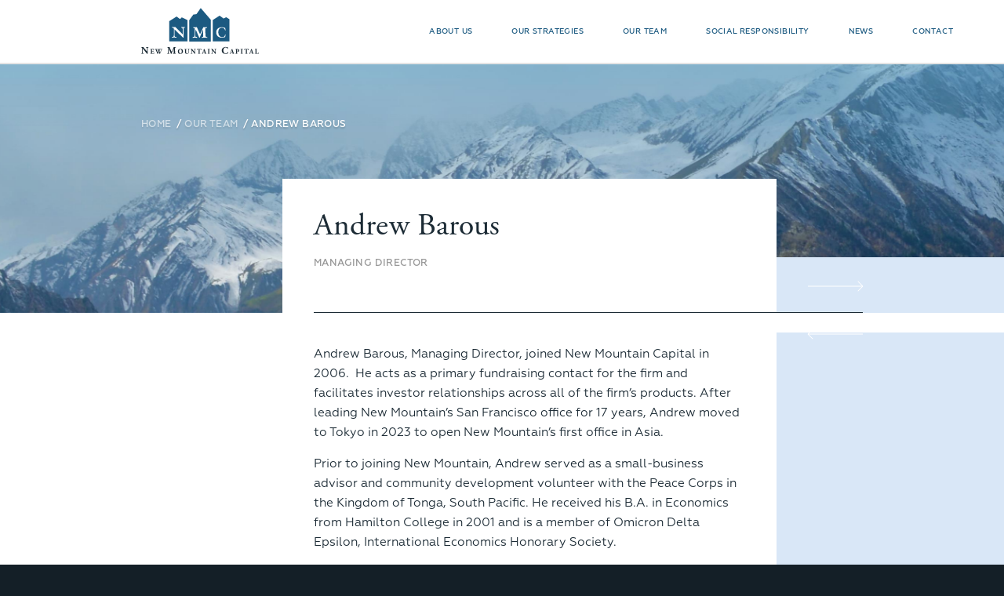

--- FILE ---
content_type: text/html; charset=UTF-8
request_url: https://www.newmountaincapital.com/team/andrew-barous/
body_size: 9153
content:
<!doctype html>
<html lang="en-US" style="margin-top: 0 !important;">
<head>
    <meta charset="UTF-8">
    <meta name="viewport" content="width=device-width, initial-scale=1">
    <link rel="profile" href="https://gmpg.org/xfn/11">
    <link rel="icon" href="https://www.newmountaincapital.com/wp-content/themes/nmc_theme/favicon.png" type="image/x-icon"/>
    <link rel="stylesheet" href="https://www.newmountaincapital.com/wp-content/themes/nmc_theme/css/jquery-ui.min.css">
    <script src="https://code.jquery.com/jquery-3.6.4.min.js"></script>
    <script src="https://www.newmountaincapital.com/wp-content/themes/nmc_theme/js/jquery-ui.min.js"></script>
    <link rel="stylesheet" href="https://pro.fontawesome.com/releases/v5.5.0/css/all.css"
          integrity="sha384-j8y0ITrvFafF4EkV1mPW0BKm6dp3c+J9Fky22Man50Ofxo2wNe5pT1oZejDH9/Dt" crossorigin="anonymous">
<!--    <script src="https://maps.googleapis.com/maps/api/js?key=AIzaSyBMpzqkkWJCRGyFXWX154PEhgA1i3vd4Qs&loading=async&callback=init_map&libraries=marker&v=beta"></script>-->
<!--    <script src="https://maps.googleapis.com/maps/api/js?key=AIzaSyBMpzqkkWJCRGyFXWX154PEhgA1i3vd4Qs&libraries=marker&v=weekly&loading=async" async defer></script>-->
    <script src="https://maps.googleapis.com/maps/api/js?key=AIzaSyBMpzqkkWJCRGyFXWX154PEhgA1i3vd4Qs&loading=async&callback=initMap&v=weekly&libraries=marker" defer></script>
<!--    <script src="https://maps.googleapis.com/maps/api/js?key=AIzaSyDANJCcRgMbqZd5bq3_BsOJO7da-lkesZAs&loading=async&callback=initMap&v=weekly&libraries=marker" defer></script>-->
    <meta name='robots' content='index, follow, max-image-preview:large, max-snippet:-1, max-video-preview:-1' />
	<style>img:is([sizes="auto" i], [sizes^="auto," i]) { contain-intrinsic-size: 3000px 1500px }</style>
	
	<!-- This site is optimized with the Yoast SEO plugin v25.5 - https://yoast.com/wordpress/plugins/seo/ -->
	<title>Barous - New Mountain Capital</title>
	<link rel="canonical" href="https://www.newmountaincapital.com/team/andrew-barous/" />
	<meta property="og:locale" content="en_US" />
	<meta property="og:type" content="article" />
	<meta property="og:title" content="Barous - New Mountain Capital" />
	<meta property="og:description" content="Andrew Barous, Managing&nbsp;Director, joined New Mountain Capital in 2006. &nbsp;He acts as a primary fundraising contact for the firm and facilitates investor relationships across all of the firm’s products. After leading New Mountain’s San Francisco office for 17 years, Andrew moved to Tokyo in 2023 to open New Mountain’s first office in Asia. Prior to [&hellip;]" />
	<meta property="og:url" content="https://www.newmountaincapital.com/team/andrew-barous/" />
	<meta property="og:site_name" content="New Mountain Capital" />
	<meta property="article:modified_time" content="2024-01-24T23:09:21+00:00" />
	<meta name="twitter:card" content="summary_large_image" />
	<meta name="twitter:label1" content="Est. reading time" />
	<meta name="twitter:data1" content="1 minute" />
	<script type="application/ld+json" class="yoast-schema-graph">{"@context":"https://schema.org","@graph":[{"@type":"WebPage","@id":"https://www.newmountaincapital.com/team/andrew-barous/","url":"https://www.newmountaincapital.com/team/andrew-barous/","name":"Barous - New Mountain Capital","isPartOf":{"@id":"https://www.newmountaincapital.com/#website"},"datePublished":"2019-06-17T11:13:29+00:00","dateModified":"2024-01-24T23:09:21+00:00","breadcrumb":{"@id":"https://www.newmountaincapital.com/team/andrew-barous/#breadcrumb"},"inLanguage":"en-US","potentialAction":[{"@type":"ReadAction","target":["https://www.newmountaincapital.com/team/andrew-barous/"]}]},{"@type":"BreadcrumbList","@id":"https://www.newmountaincapital.com/team/andrew-barous/#breadcrumb","itemListElement":[{"@type":"ListItem","position":1,"name":"Home","item":"https://www.newmountaincapital.com/"},{"@type":"ListItem","position":2,"name":"Team","item":"https://www.newmountaincapital.com/team/"},{"@type":"ListItem","position":3,"name":"Barous"}]},{"@type":"WebSite","@id":"https://www.newmountaincapital.com/#website","url":"https://www.newmountaincapital.com/","name":"New Mountain Capital","description":"Building Great Businesses","potentialAction":[{"@type":"SearchAction","target":{"@type":"EntryPoint","urlTemplate":"https://www.newmountaincapital.com/?s={search_term_string}"},"query-input":{"@type":"PropertyValueSpecification","valueRequired":true,"valueName":"search_term_string"}}],"inLanguage":"en-US"}]}</script>
	<!-- / Yoast SEO plugin. -->


<link rel="alternate" type="application/rss+xml" title="New Mountain Capital &raquo; Feed" href="https://www.newmountaincapital.com/feed/" />
<link rel="alternate" type="application/rss+xml" title="New Mountain Capital &raquo; Comments Feed" href="https://www.newmountaincapital.com/comments/feed/" />
<script type="text/javascript">
/* <![CDATA[ */
window._wpemojiSettings = {"baseUrl":"https:\/\/s.w.org\/images\/core\/emoji\/16.0.1\/72x72\/","ext":".png","svgUrl":"https:\/\/s.w.org\/images\/core\/emoji\/16.0.1\/svg\/","svgExt":".svg","source":{"concatemoji":"https:\/\/www.newmountaincapital.com\/wp-includes\/js\/wp-emoji-release.min.js?ver=6.8.3"}};
/*! This file is auto-generated */
!function(s,n){var o,i,e;function c(e){try{var t={supportTests:e,timestamp:(new Date).valueOf()};sessionStorage.setItem(o,JSON.stringify(t))}catch(e){}}function p(e,t,n){e.clearRect(0,0,e.canvas.width,e.canvas.height),e.fillText(t,0,0);var t=new Uint32Array(e.getImageData(0,0,e.canvas.width,e.canvas.height).data),a=(e.clearRect(0,0,e.canvas.width,e.canvas.height),e.fillText(n,0,0),new Uint32Array(e.getImageData(0,0,e.canvas.width,e.canvas.height).data));return t.every(function(e,t){return e===a[t]})}function u(e,t){e.clearRect(0,0,e.canvas.width,e.canvas.height),e.fillText(t,0,0);for(var n=e.getImageData(16,16,1,1),a=0;a<n.data.length;a++)if(0!==n.data[a])return!1;return!0}function f(e,t,n,a){switch(t){case"flag":return n(e,"\ud83c\udff3\ufe0f\u200d\u26a7\ufe0f","\ud83c\udff3\ufe0f\u200b\u26a7\ufe0f")?!1:!n(e,"\ud83c\udde8\ud83c\uddf6","\ud83c\udde8\u200b\ud83c\uddf6")&&!n(e,"\ud83c\udff4\udb40\udc67\udb40\udc62\udb40\udc65\udb40\udc6e\udb40\udc67\udb40\udc7f","\ud83c\udff4\u200b\udb40\udc67\u200b\udb40\udc62\u200b\udb40\udc65\u200b\udb40\udc6e\u200b\udb40\udc67\u200b\udb40\udc7f");case"emoji":return!a(e,"\ud83e\udedf")}return!1}function g(e,t,n,a){var r="undefined"!=typeof WorkerGlobalScope&&self instanceof WorkerGlobalScope?new OffscreenCanvas(300,150):s.createElement("canvas"),o=r.getContext("2d",{willReadFrequently:!0}),i=(o.textBaseline="top",o.font="600 32px Arial",{});return e.forEach(function(e){i[e]=t(o,e,n,a)}),i}function t(e){var t=s.createElement("script");t.src=e,t.defer=!0,s.head.appendChild(t)}"undefined"!=typeof Promise&&(o="wpEmojiSettingsSupports",i=["flag","emoji"],n.supports={everything:!0,everythingExceptFlag:!0},e=new Promise(function(e){s.addEventListener("DOMContentLoaded",e,{once:!0})}),new Promise(function(t){var n=function(){try{var e=JSON.parse(sessionStorage.getItem(o));if("object"==typeof e&&"number"==typeof e.timestamp&&(new Date).valueOf()<e.timestamp+604800&&"object"==typeof e.supportTests)return e.supportTests}catch(e){}return null}();if(!n){if("undefined"!=typeof Worker&&"undefined"!=typeof OffscreenCanvas&&"undefined"!=typeof URL&&URL.createObjectURL&&"undefined"!=typeof Blob)try{var e="postMessage("+g.toString()+"("+[JSON.stringify(i),f.toString(),p.toString(),u.toString()].join(",")+"));",a=new Blob([e],{type:"text/javascript"}),r=new Worker(URL.createObjectURL(a),{name:"wpTestEmojiSupports"});return void(r.onmessage=function(e){c(n=e.data),r.terminate(),t(n)})}catch(e){}c(n=g(i,f,p,u))}t(n)}).then(function(e){for(var t in e)n.supports[t]=e[t],n.supports.everything=n.supports.everything&&n.supports[t],"flag"!==t&&(n.supports.everythingExceptFlag=n.supports.everythingExceptFlag&&n.supports[t]);n.supports.everythingExceptFlag=n.supports.everythingExceptFlag&&!n.supports.flag,n.DOMReady=!1,n.readyCallback=function(){n.DOMReady=!0}}).then(function(){return e}).then(function(){var e;n.supports.everything||(n.readyCallback(),(e=n.source||{}).concatemoji?t(e.concatemoji):e.wpemoji&&e.twemoji&&(t(e.twemoji),t(e.wpemoji)))}))}((window,document),window._wpemojiSettings);
/* ]]> */
</script>
<style id='wp-emoji-styles-inline-css' type='text/css'>

	img.wp-smiley, img.emoji {
		display: inline !important;
		border: none !important;
		box-shadow: none !important;
		height: 1em !important;
		width: 1em !important;
		margin: 0 0.07em !important;
		vertical-align: -0.1em !important;
		background: none !important;
		padding: 0 !important;
	}
</style>
<link rel='stylesheet' id='wp-block-library-css' href='https://www.newmountaincapital.com/wp-includes/css/dist/block-library/style.min.css?ver=6.8.3' type='text/css' media='all' />
<style id='classic-theme-styles-inline-css' type='text/css'>
/*! This file is auto-generated */
.wp-block-button__link{color:#fff;background-color:#32373c;border-radius:9999px;box-shadow:none;text-decoration:none;padding:calc(.667em + 2px) calc(1.333em + 2px);font-size:1.125em}.wp-block-file__button{background:#32373c;color:#fff;text-decoration:none}
</style>
<style id='global-styles-inline-css' type='text/css'>
:root{--wp--preset--aspect-ratio--square: 1;--wp--preset--aspect-ratio--4-3: 4/3;--wp--preset--aspect-ratio--3-4: 3/4;--wp--preset--aspect-ratio--3-2: 3/2;--wp--preset--aspect-ratio--2-3: 2/3;--wp--preset--aspect-ratio--16-9: 16/9;--wp--preset--aspect-ratio--9-16: 9/16;--wp--preset--color--black: #000000;--wp--preset--color--cyan-bluish-gray: #abb8c3;--wp--preset--color--white: #ffffff;--wp--preset--color--pale-pink: #f78da7;--wp--preset--color--vivid-red: #cf2e2e;--wp--preset--color--luminous-vivid-orange: #ff6900;--wp--preset--color--luminous-vivid-amber: #fcb900;--wp--preset--color--light-green-cyan: #7bdcb5;--wp--preset--color--vivid-green-cyan: #00d084;--wp--preset--color--pale-cyan-blue: #8ed1fc;--wp--preset--color--vivid-cyan-blue: #0693e3;--wp--preset--color--vivid-purple: #9b51e0;--wp--preset--gradient--vivid-cyan-blue-to-vivid-purple: linear-gradient(135deg,rgba(6,147,227,1) 0%,rgb(155,81,224) 100%);--wp--preset--gradient--light-green-cyan-to-vivid-green-cyan: linear-gradient(135deg,rgb(122,220,180) 0%,rgb(0,208,130) 100%);--wp--preset--gradient--luminous-vivid-amber-to-luminous-vivid-orange: linear-gradient(135deg,rgba(252,185,0,1) 0%,rgba(255,105,0,1) 100%);--wp--preset--gradient--luminous-vivid-orange-to-vivid-red: linear-gradient(135deg,rgba(255,105,0,1) 0%,rgb(207,46,46) 100%);--wp--preset--gradient--very-light-gray-to-cyan-bluish-gray: linear-gradient(135deg,rgb(238,238,238) 0%,rgb(169,184,195) 100%);--wp--preset--gradient--cool-to-warm-spectrum: linear-gradient(135deg,rgb(74,234,220) 0%,rgb(151,120,209) 20%,rgb(207,42,186) 40%,rgb(238,44,130) 60%,rgb(251,105,98) 80%,rgb(254,248,76) 100%);--wp--preset--gradient--blush-light-purple: linear-gradient(135deg,rgb(255,206,236) 0%,rgb(152,150,240) 100%);--wp--preset--gradient--blush-bordeaux: linear-gradient(135deg,rgb(254,205,165) 0%,rgb(254,45,45) 50%,rgb(107,0,62) 100%);--wp--preset--gradient--luminous-dusk: linear-gradient(135deg,rgb(255,203,112) 0%,rgb(199,81,192) 50%,rgb(65,88,208) 100%);--wp--preset--gradient--pale-ocean: linear-gradient(135deg,rgb(255,245,203) 0%,rgb(182,227,212) 50%,rgb(51,167,181) 100%);--wp--preset--gradient--electric-grass: linear-gradient(135deg,rgb(202,248,128) 0%,rgb(113,206,126) 100%);--wp--preset--gradient--midnight: linear-gradient(135deg,rgb(2,3,129) 0%,rgb(40,116,252) 100%);--wp--preset--font-size--small: 13px;--wp--preset--font-size--medium: 20px;--wp--preset--font-size--large: 36px;--wp--preset--font-size--x-large: 42px;--wp--preset--spacing--20: 0.44rem;--wp--preset--spacing--30: 0.67rem;--wp--preset--spacing--40: 1rem;--wp--preset--spacing--50: 1.5rem;--wp--preset--spacing--60: 2.25rem;--wp--preset--spacing--70: 3.38rem;--wp--preset--spacing--80: 5.06rem;--wp--preset--shadow--natural: 6px 6px 9px rgba(0, 0, 0, 0.2);--wp--preset--shadow--deep: 12px 12px 50px rgba(0, 0, 0, 0.4);--wp--preset--shadow--sharp: 6px 6px 0px rgba(0, 0, 0, 0.2);--wp--preset--shadow--outlined: 6px 6px 0px -3px rgba(255, 255, 255, 1), 6px 6px rgba(0, 0, 0, 1);--wp--preset--shadow--crisp: 6px 6px 0px rgba(0, 0, 0, 1);}:where(.is-layout-flex){gap: 0.5em;}:where(.is-layout-grid){gap: 0.5em;}body .is-layout-flex{display: flex;}.is-layout-flex{flex-wrap: wrap;align-items: center;}.is-layout-flex > :is(*, div){margin: 0;}body .is-layout-grid{display: grid;}.is-layout-grid > :is(*, div){margin: 0;}:where(.wp-block-columns.is-layout-flex){gap: 2em;}:where(.wp-block-columns.is-layout-grid){gap: 2em;}:where(.wp-block-post-template.is-layout-flex){gap: 1.25em;}:where(.wp-block-post-template.is-layout-grid){gap: 1.25em;}.has-black-color{color: var(--wp--preset--color--black) !important;}.has-cyan-bluish-gray-color{color: var(--wp--preset--color--cyan-bluish-gray) !important;}.has-white-color{color: var(--wp--preset--color--white) !important;}.has-pale-pink-color{color: var(--wp--preset--color--pale-pink) !important;}.has-vivid-red-color{color: var(--wp--preset--color--vivid-red) !important;}.has-luminous-vivid-orange-color{color: var(--wp--preset--color--luminous-vivid-orange) !important;}.has-luminous-vivid-amber-color{color: var(--wp--preset--color--luminous-vivid-amber) !important;}.has-light-green-cyan-color{color: var(--wp--preset--color--light-green-cyan) !important;}.has-vivid-green-cyan-color{color: var(--wp--preset--color--vivid-green-cyan) !important;}.has-pale-cyan-blue-color{color: var(--wp--preset--color--pale-cyan-blue) !important;}.has-vivid-cyan-blue-color{color: var(--wp--preset--color--vivid-cyan-blue) !important;}.has-vivid-purple-color{color: var(--wp--preset--color--vivid-purple) !important;}.has-black-background-color{background-color: var(--wp--preset--color--black) !important;}.has-cyan-bluish-gray-background-color{background-color: var(--wp--preset--color--cyan-bluish-gray) !important;}.has-white-background-color{background-color: var(--wp--preset--color--white) !important;}.has-pale-pink-background-color{background-color: var(--wp--preset--color--pale-pink) !important;}.has-vivid-red-background-color{background-color: var(--wp--preset--color--vivid-red) !important;}.has-luminous-vivid-orange-background-color{background-color: var(--wp--preset--color--luminous-vivid-orange) !important;}.has-luminous-vivid-amber-background-color{background-color: var(--wp--preset--color--luminous-vivid-amber) !important;}.has-light-green-cyan-background-color{background-color: var(--wp--preset--color--light-green-cyan) !important;}.has-vivid-green-cyan-background-color{background-color: var(--wp--preset--color--vivid-green-cyan) !important;}.has-pale-cyan-blue-background-color{background-color: var(--wp--preset--color--pale-cyan-blue) !important;}.has-vivid-cyan-blue-background-color{background-color: var(--wp--preset--color--vivid-cyan-blue) !important;}.has-vivid-purple-background-color{background-color: var(--wp--preset--color--vivid-purple) !important;}.has-black-border-color{border-color: var(--wp--preset--color--black) !important;}.has-cyan-bluish-gray-border-color{border-color: var(--wp--preset--color--cyan-bluish-gray) !important;}.has-white-border-color{border-color: var(--wp--preset--color--white) !important;}.has-pale-pink-border-color{border-color: var(--wp--preset--color--pale-pink) !important;}.has-vivid-red-border-color{border-color: var(--wp--preset--color--vivid-red) !important;}.has-luminous-vivid-orange-border-color{border-color: var(--wp--preset--color--luminous-vivid-orange) !important;}.has-luminous-vivid-amber-border-color{border-color: var(--wp--preset--color--luminous-vivid-amber) !important;}.has-light-green-cyan-border-color{border-color: var(--wp--preset--color--light-green-cyan) !important;}.has-vivid-green-cyan-border-color{border-color: var(--wp--preset--color--vivid-green-cyan) !important;}.has-pale-cyan-blue-border-color{border-color: var(--wp--preset--color--pale-cyan-blue) !important;}.has-vivid-cyan-blue-border-color{border-color: var(--wp--preset--color--vivid-cyan-blue) !important;}.has-vivid-purple-border-color{border-color: var(--wp--preset--color--vivid-purple) !important;}.has-vivid-cyan-blue-to-vivid-purple-gradient-background{background: var(--wp--preset--gradient--vivid-cyan-blue-to-vivid-purple) !important;}.has-light-green-cyan-to-vivid-green-cyan-gradient-background{background: var(--wp--preset--gradient--light-green-cyan-to-vivid-green-cyan) !important;}.has-luminous-vivid-amber-to-luminous-vivid-orange-gradient-background{background: var(--wp--preset--gradient--luminous-vivid-amber-to-luminous-vivid-orange) !important;}.has-luminous-vivid-orange-to-vivid-red-gradient-background{background: var(--wp--preset--gradient--luminous-vivid-orange-to-vivid-red) !important;}.has-very-light-gray-to-cyan-bluish-gray-gradient-background{background: var(--wp--preset--gradient--very-light-gray-to-cyan-bluish-gray) !important;}.has-cool-to-warm-spectrum-gradient-background{background: var(--wp--preset--gradient--cool-to-warm-spectrum) !important;}.has-blush-light-purple-gradient-background{background: var(--wp--preset--gradient--blush-light-purple) !important;}.has-blush-bordeaux-gradient-background{background: var(--wp--preset--gradient--blush-bordeaux) !important;}.has-luminous-dusk-gradient-background{background: var(--wp--preset--gradient--luminous-dusk) !important;}.has-pale-ocean-gradient-background{background: var(--wp--preset--gradient--pale-ocean) !important;}.has-electric-grass-gradient-background{background: var(--wp--preset--gradient--electric-grass) !important;}.has-midnight-gradient-background{background: var(--wp--preset--gradient--midnight) !important;}.has-small-font-size{font-size: var(--wp--preset--font-size--small) !important;}.has-medium-font-size{font-size: var(--wp--preset--font-size--medium) !important;}.has-large-font-size{font-size: var(--wp--preset--font-size--large) !important;}.has-x-large-font-size{font-size: var(--wp--preset--font-size--x-large) !important;}
:where(.wp-block-post-template.is-layout-flex){gap: 1.25em;}:where(.wp-block-post-template.is-layout-grid){gap: 1.25em;}
:where(.wp-block-columns.is-layout-flex){gap: 2em;}:where(.wp-block-columns.is-layout-grid){gap: 2em;}
:root :where(.wp-block-pullquote){font-size: 1.5em;line-height: 1.6;}
</style>
<link rel='stylesheet' id='nmc_theme-style-css' href='https://www.newmountaincapital.com/wp-content/themes/nmc_theme/style.css?1758671488' type='text/css' media='all' />
<link rel='stylesheet' id='nmc_theme-style-review-css' href='https://www.newmountaincapital.com/wp-content/themes/nmc_theme/css/style-review.css?1738673759' type='text/css' media='all' />
<script type="text/javascript" src="https://www.newmountaincapital.com/wp-content/plugins/svg-support/vendor/DOMPurify/DOMPurify.min.js?ver=2.5.8" id="bodhi-dompurify-library-js"></script>
<script type="text/javascript" src="https://www.newmountaincapital.com/wp-content/plugins/stop-user-enumeration/frontend/js/frontend.js?ver=1.7.5" id="stop-user-enumeration-js" defer="defer" data-wp-strategy="defer"></script>
<script type="text/javascript" src="https://www.newmountaincapital.com/wp-includes/js/jquery/jquery.min.js?ver=3.7.1" id="jquery-core-js"></script>
<script type="text/javascript" src="https://www.newmountaincapital.com/wp-includes/js/jquery/jquery-migrate.min.js?ver=3.4.1" id="jquery-migrate-js"></script>
<script type="text/javascript" id="bodhi_svg_inline-js-extra">
/* <![CDATA[ */
var svgSettings = {"skipNested":""};
/* ]]> */
</script>
<script type="text/javascript" src="https://www.newmountaincapital.com/wp-content/plugins/svg-support/js/min/svgs-inline-min.js" id="bodhi_svg_inline-js"></script>
<script type="text/javascript" id="bodhi_svg_inline-js-after">
/* <![CDATA[ */
cssTarget={"Bodhi":"img.style-svg","ForceInlineSVG":"style-svg"};ForceInlineSVGActive="false";frontSanitizationEnabled="on";
/* ]]> */
</script>
<link rel="https://api.w.org/" href="https://www.newmountaincapital.com/wp-json/" /><link rel="alternate" title="JSON" type="application/json" href="https://www.newmountaincapital.com/wp-json/wp/v2/nmc_team/496" /><link rel="EditURI" type="application/rsd+xml" title="RSD" href="https://www.newmountaincapital.com/xmlrpc.php?rsd" />
<link rel='shortlink' href='https://www.newmountaincapital.com/?p=496' />
<link rel="alternate" title="oEmbed (JSON)" type="application/json+oembed" href="https://www.newmountaincapital.com/wp-json/oembed/1.0/embed?url=https%3A%2F%2Fwww.newmountaincapital.com%2Fteam%2Fandrew-barous%2F" />
<link rel="alternate" title="oEmbed (XML)" type="text/xml+oembed" href="https://www.newmountaincapital.com/wp-json/oembed/1.0/embed?url=https%3A%2F%2Fwww.newmountaincapital.com%2Fteam%2Fandrew-barous%2F&#038;format=xml" />
<style type="text/css">.recentcomments a{display:inline !important;padding:0 !important;margin:0 !important;}</style>		<style type="text/css" id="wp-custom-css">
			.wpforms-container .wpforms-field-label-inline {
    display: inline;
    vertical-align: baseline;
    font-weight: 400;
    word-break: break-word;
    color: #FFFFFF;
    font: 1.6em / 1.7em 'Geometria-Regular';
}

.wpforms-container .wpforms-field-description.wpforms-disclaimer-description {
    background-color: #fff;
    border: 1px solid #ddd;
    padding: 15px 15px 0;
    height: 75px !important;
	  overflow-y: auto !important;
    overflow-x: hidden;
    font: 1.6em / 1.7em 'Geometria-Regular';
}
.wpforms-container .wpforms-field-description, .wpforms-container .wpforms-field-limit-text {
    border: 1px solid #ddd;
    padding: 15px;
	overflow-y: auto !important;
    overflow-x: hidden;
    height: 75px !important;
	font: 1.6em / 1.7em 'Geometria-Regular' !important;
    margin: 5px 0 0 0;
	color: white;}
.filter-hidden {
  display: none !important;
}
		</style>
		</head>

<body>
<noscript>Your browser doesn't support JavaScript!</noscript>
<div class="popup flex justifyc">
    <div class="popup_wrapper flex cont"></div>
    <div class="popup_overlay stretch"></div>
    <i class="user_sel fal fa-times cursor"></i>
</div>
<div id="primary-menu" class="navbar init">
    <div class="flex">
        <div class="logo img_box"><a href="https://www.newmountaincapital.com"><img src="https://www.newmountaincapital.com/wp-content/uploads/2019/06/nmc_logo_main_color.svg"
                                                                 alt="nmc_logo"/>
                <div class="cont_load"></div>
            </a></div>
        <nav class="upper flex tcenter justifyend">
			<ul id="menu-main-menu" class="flex justifyend"><li id="menu-item-21" class="menu-item menu-item-type-post_type menu-item-object-page menu-item-21"><a href="https://www.newmountaincapital.com/about-us/">About Us</a></li>
<li id="menu-item-25" class="menu-item menu-item-type-post_type menu-item-object-page menu-item-has-children menu-item-25"><a href="https://www.newmountaincapital.com/our-strategies/">Our Strategies</a>
<ul class="sub-menu">
	<li id="menu-item-1433" class="menu-item menu-item-type-post_type menu-item-object-page menu-item-has-children menu-item-1433"><a href="https://www.newmountaincapital.com/our-strategies/private-equity/">Private Equity</a>
	<ul class="sub-menu">
		<li id="menu-item-1435" class="menu-item menu-item-type-post_type menu-item-object-page menu-item-1435"><a href="https://www.newmountaincapital.com/our-strategies/private-equity/portfolio/">Portfolio</a></li>
	</ul>
</li>
	<li id="menu-item-1432" class="menu-item menu-item-type-post_type menu-item-object-page menu-item-1432"><a href="https://www.newmountaincapital.com/our-strategies/credit/">Credit</a></li>
	<li id="menu-item-2720" class="menu-item menu-item-type-post_type menu-item-object-page menu-item-2720"><a href="https://www.newmountaincapital.com/our-strategies/net-lease/">Net Lease</a></li>
</ul>
</li>
<li id="menu-item-26" class="menu-item menu-item-type-post_type menu-item-object-page menu-item-26"><a href="https://www.newmountaincapital.com/our-team/">Our Team</a></li>
<li id="menu-item-28" class="menu-item menu-item-type-post_type menu-item-object-page menu-item-28"><a href="https://www.newmountaincapital.com/social-responsibility/">Social Responsibility</a></li>
<li id="menu-item-24" class="menu-item menu-item-type-post_type menu-item-object-page menu-item-has-children menu-item-24"><a href="https://www.newmountaincapital.com/news/">News</a>
<ul class="sub-menu">
	<li id="menu-item-5172" class="menu-item menu-item-type-post_type menu-item-object-page menu-item-5172"><a href="https://www.newmountaincapital.com/news/">News</a></li>
	<li id="menu-item-5174" class="menu-item menu-item-type-post_type menu-item-object-page menu-item-5174"><a href="https://www.newmountaincapital.com/2024-year-in-review/">2024 Year in Review</a></li>
</ul>
</li>
<li id="menu-item-22" class="menu-item menu-item-type-post_type menu-item-object-page menu-item-22"><a href="https://www.newmountaincapital.com/contact/">Contact</a></li>
</ul>			        </nav>
        <div id="mobile_trigger" class="flex"><span></span></div>
    </div>
</div>
<script>

    var cur_scroll = $('body,html').scrollTop();

    menu_scroll_trigger(cur_scroll);
    if ($(window).width() > 1239) {
        $('#primary-menu nav > ul > li .sub-menu').css('display', 'none');
    }

    function menu_scroll_trigger(cur_scroll) {
        if (cur_scroll >= 40 && !$('#primary-menu').hasClass("scrolled")) {
            $('#primary-menu').addClass('scrolled').removeClass('scrolled1');
        } else if (cur_scroll < 40 && $('#primary-menu').hasClass("scrolled")) {
            $('#primary-menu').removeClass('scrolled').addClass('scrolled1').delay(400).queue(function () {
                $(this).removeClass('scrolled1');
                $(this).dequeue();
            });
        }
    }

    $(window).scroll(function () {
        cur_scroll = $('body,html').scrollTop();
        menu_scroll_trigger(cur_scroll);
    });

    var isFirefox = navigator.userAgent.toLowerCase().indexOf('firefox') > -1;

    var isSafari = /^((?!chrome|android).)*safari/i.test(navigator.userAgent);

    if (getInternetExplorerVersion() > 0) {
        $('html').addClass('ie notchrome');
    }

    if (getEdgeVersion() > 0) {
        $('html').addClass('edge notchrome');
    }

    if (isFirefox) {
        $('html').addClass('firefox notchrome');
    }

    if (isSafari) {
        $('html').addClass('safari notchrome');
    }

    if (/chrom(e|ium)/.test(navigator.userAgent.toLowerCase())) {
        $('html').addClass('chrome');
    }

    function getInternetExplorerVersion() {
        var rv = -1;
        if (navigator.appName == 'Microsoft Internet Explorer') {
            var ua = navigator.userAgent;
            var re = new RegExp("MSIE ([0-9]{1,}[\.0-9]{0,})");
            if (re.exec(ua) != null)
                rv = parseFloat(RegExp.$1);
        } else if (navigator.appName == 'Netscape') {
            var ua = navigator.userAgent;
            var re = new RegExp("Trident/.*rv:([0-9]{1,}[\.0-9]{0,})");
            if (re.exec(ua) != null)
                rv = parseFloat(RegExp.$1);
        }
        return rv;
    }

    function getEdgeVersion() {
        if (/Edge\/\d./i.test(navigator.userAgent)) {
            return 1;
        }
    }

    $('#mobile_trigger').click(function () {
        $('#primary-menu').toggleClass('mobile_show');
    });

    $(window).scroll(function () {
        $('#primary-menu').removeClass('mobile_show');
    });

    $(window).resize(function () {
        $('#primary-menu').removeClass('mobile_show');
    });

    function loadImage(path) {
        $('<img src="' + path + '">').load(function () {
            $(this).width(0).height(0).appendTo($('.cont_load'));
        });
    }

    if ("ontouchstart" in document.documentElement) {
        $('html').addClass('touch');
    }

    $(document).on('click', '.prev_def,.prev_def a', function (e) {
        e.preventDefault();
    });

    $('#primary-menu nav > ul li.menu-item-has-children').mouseenter(function () {
        $(this).find('.sub-menu').first().stop().css('display', 'flex').delay(10).queue(function () {
            $(this).addClass('show');
            $(this).dequeue();
        });
    });

    $('#primary-menu nav > ul li.menu-item-has-children').mouseleave(function () {
        $(this).find('.sub-menu').first().stop().removeClass('show').delay(400).queue(function () {
            $(this).css('display', 'none');
            $(this).dequeue();
        });
    });

</script>

    <header class="pageheader simple single_post news_team flex mheight">
        <div class="b_cover stretch back_ph" style="background-image: url(https://www.newmountaincapital.com/wp-content/uploads/2019/06/nmc-image4.jpg);">
        </div>        <div class="ph_wrapper flex">
            <div class="ph_body margin_b ml flex wrap">
                <div class="cont simple"><div class="nmc_breadcrumbs overhead upper margin_r mrxxs" itemscope itemtype="http://schema.org/BreadcrumbList"><span itemprop="itemListElement" itemscope itemtype="http://schema.org/ListItem"><a href="https://www.newmountaincapital.com" itemprop="item"><span itemprop="name">Home</span></a></span><span class="kb_sep"> / </span>
<span itemprop="itemListElement" itemscope itemtype="http://schema.org/ListItem"><a href="https://www.newmountaincapital.com/team/" itemprop="item"><span itemprop="name">Team</span></a></span><span class="kb_sep"> / </span>
<span class="kb_title">Barous</span></div></div>
                <div class="cont flex wrap complex">
                    <div class="cont_left flex"></div>
                    <div class="cont_middle margin_b mxs">
                        <h1>Andrew  Barous</h1>
                                                    <p class="position upper overhead test2">
                                Managing Director                            </p>
                                            </div>
                    <script>$('.nmc_breadcrumbs span:contains("Team")').last().text('Our Team').parent().attr('href','https://www.newmountaincapital.com/our-team/'); $('.nmc_breadcrumbs .kb_title').text($('.pageheader.single_post h1').text());</script>
                                        <div class="cont_right justifyend flex dark_back">
                        <div class="nav_box margin_b mm">
                            <a class="next_link prev_def" href="https://www.newmountaincapital.com/team/david-coquillette/"><span class="arrow next"></span></a>
                            <a class="prev_link prev_def" href="https://www.newmountaincapital.com/team/rohun-vaidya/"><span class="arrow prev"></span></a>
                        </div>
                    </div>
                    <script>
                        if(window.history.state){
                            var arr_team = window.history.state.teamarray;
                            if(arr_team.length > 0){
                                var cur_post_id = '496';
                                var cur_index = $.inArray(cur_post_id, arr_team);
                                var previd = arr_team[cur_index - 1];
                                var prevhref;
                                if(previd == undefined){ previd = arr_team[arr_team.length-1]; }
                                $.ajax({
                                    url: "https://www.newmountaincapital.com/wp-admin/admin-ajax.php",
                                    type:'POST',
                                    data: "action=ajaxnmcteam&teamid="+ previd,
                                    success: function(data){$('.prev_link').attr('href',data).removeClass('prev_def');}
                                });

                                var nextid = arr_team[cur_index + 1];
                                var nexthref;
                                if(nextid == undefined){ nextid = arr_team[0]; }
                                $.ajax({
                                    url: "https://www.newmountaincapital.com/wp-admin/admin-ajax.php",
                                    type:'POST',
                                    data: "action=ajaxnmcteam&teamid="+ nextid,
                                    success: function(data){$('.next_link').attr('href',data).removeClass('prev_def');}
                                });
                            } else {
                                $('.prev_link, .next_link').removeClass('prev_def');
                            }
                        } else {
                            $('.prev_link, .next_link').removeClass('prev_def');
                        }
                    </script>
                </div>
            </div>
        </div>
    </header>

    <main class="article-single news_team">
        <div class="flex cont flex wrap complex">
            <div class="cont_left flex"></div>
            <div class="cont_middle">
                <article class="text margin_b mxs">
                    
<p>Andrew Barous, Managing&nbsp;Director, joined New Mountain Capital in 2006. &nbsp;He acts as a primary fundraising contact for the firm and facilitates investor relationships across all of the firm’s products. After leading New Mountain’s San Francisco office for 17 years, Andrew moved to Tokyo in 2023 to open New Mountain’s first office in Asia.</p>



<p>Prior to joining New Mountain, Andrew served as a small-business advisor and community development volunteer with the Peace Corps in the Kingdom of Tonga, South Pacific. He received his B.A. in Economics from Hamilton College in 2001 and is a member of Omicron Delta Epsilon, International Economics Honorary Society.</p>
                </article>
                <div class="go_back_box dark_back"><a class="go_back upper ar_link margin_r mrxs cursor" href="https://www.newmountaincapital.com/our-team/"><span class="arrow"></span><span class="link_title">Back to Team</span></a></div>
            </div>
            <div class="cont_right dark_back"></div>
        </div>
    </main>

    <script>
        
        (function() {
            if (window.history && window.history.pushState) {
                $(window).on('popstate', function() {
                    var href = window.location.href;
                    window.location = href;
                    history.pushState(window.history.state,"Team",href);
                });
            }
        })();
        $(document).on('click','.go_back,.ph_wrapper .nav_box a',function(){
            var href = $(this).attr('href');
            history.pushState(window.history.state,"Team",href);
        });
        
    </script>

        <footer>
            <div class="cont simple">
                                <div class="footer_row address_row margin_r mrl flex wrap fauto">
                                            <div class="logo img_box">
                            <a href="https://www.newmountaincapital.com"><img src="https://www.newmountaincapital.com/wp-content/uploads/2019/06/nmc_logo_main_white.svg" alt="nmc_logo" /></a>
                        </div>
                                        <div class="margin_r mrl plaintext text flex wrap fauto">
                        <address><span>1633 Broadway, 48th Floor |  New York, New York 10019</span></address>                        <p class="phone"><span>Phone: </span><span>(212) 720-0300</span></p>                        <p class="email"><span>Email: </span><a href="/cdn-cgi/l/email-protection#d39d9e90fe94b6bdb6a1b2bf9abda2a6baa1aa93bdb6a4bebca6bda7b2babdb0b2a3baa7b2bffdb0bcbe"><span class="__cf_email__" data-cfemail="135d5e503e54767d7661727f5a7d62667a616a537d76647e7c667d67727a7d7072637a67727f3d707c7e">[email&#160;protected]</span></a></p>                    </div>
                                    </div>
                                                    <div class="footer_row menu_row">
                        <nav class="upper flex footer_menu"><ul id="menu-footer-menu" class="flex justifysb margin_r mrxs"><li id="menu-item-221" class="menu-item menu-item-type-post_type menu-item-object-page menu-item-has-children menu-item-221"><a href="https://www.newmountaincapital.com/about-us/">About Us</a>
<ul class="sub-menu">
	<li id="menu-item-1441" class="menu-item menu-item-type-post_type menu-item-object-page menu-item-1441"><a href="https://www.newmountaincapital.com/about-us/">Overview</a></li>
	<li id="menu-item-1442" class="menu-item menu-item-type-custom menu-item-object-custom menu-item-1442"><a href="#history">History</a></li>
</ul>
</li>
<li id="menu-item-243" class="menu-item menu-item-type-post_type menu-item-object-page menu-item-has-children menu-item-243"><a href="https://www.newmountaincapital.com/our-strategies/private-equity/">Private Equity</a>
<ul class="sub-menu">
	<li id="menu-item-914" class="menu-item menu-item-type-post_type menu-item-object-page menu-item-914"><a href="https://www.newmountaincapital.com/our-strategies/private-equity/portfolio/">Portfolio</a></li>
</ul>
</li>
<li id="menu-item-242" class="menu-item menu-item-type-post_type menu-item-object-page menu-item-242"><a href="https://www.newmountaincapital.com/our-strategies/credit/">Credit</a></li>
<li id="menu-item-2723" class="menu-item menu-item-type-post_type menu-item-object-page menu-item-2723"><a href="https://www.newmountaincapital.com/our-strategies/net-lease/">Net Lease</a></li>
<li id="menu-item-226" class="menu-item menu-item-type-post_type menu-item-object-page menu-item-226"><a href="https://www.newmountaincapital.com/our-team/">Team</a></li>
<li id="menu-item-228" class="menu-item menu-item-type-post_type menu-item-object-page menu-item-228"><a href="https://www.newmountaincapital.com/social-responsibility/">Social Responsibility</a></li>
<li id="menu-item-224" class="menu-item menu-item-type-post_type menu-item-object-page menu-item-224"><a href="https://www.newmountaincapital.com/news/">News</a></li>
<li id="menu-item-222" class="menu-item menu-item-type-post_type menu-item-object-page menu-item-222"><a href="https://www.newmountaincapital.com/contact/">Contact</a></li>
</ul></nav>
                    </div>
                                                    <div class="footer_row legal_row flex wrap margin_r mrm fauto justifysb">
                                                    <div class="footer_legal_wrapper flex wrap fauto margin_r mrm">
                                <p class="copyright plaintext text"><span>© New Mountain Capital 2026</span></p>                                <nav class="hide_sub flex legal_menu"><ul id="menu-legal-menu" class="flex margin_r mrs"><li id="menu-item-244" class="menu-item menu-item-type-post_type menu-item-object-page menu-item-privacy-policy menu-item-244"><a rel="privacy-policy" href="https://www.newmountaincapital.com/privacy-notice/">Privacy Notice</a></li>
<li id="menu-item-2902" class="menu-item menu-item-type-post_type menu-item-object-page menu-item-2902"><a href="https://www.newmountaincapital.com/disclosures/">Disclosures</a></li>
</ul></nav>                            </div>
                                                                    </div>
                            </div>
            <div id="back_to_top" class="tcenter cursor">
                <span class="arrow"></span>
                <p class="text plaintext">TOP</p>
            </div>
        </footer>
        <script data-cfasync="false" src="/cdn-cgi/scripts/5c5dd728/cloudflare-static/email-decode.min.js"></script><script type="speculationrules">
{"prefetch":[{"source":"document","where":{"and":[{"href_matches":"\/*"},{"not":{"href_matches":["\/wp-*.php","\/wp-admin\/*","\/wp-content\/uploads\/*","\/wp-content\/*","\/wp-content\/plugins\/*","\/wp-content\/themes\/nmc_theme\/*","\/*\\?(.+)"]}},{"not":{"selector_matches":"a[rel~=\"nofollow\"]"}},{"not":{"selector_matches":".no-prefetch, .no-prefetch a"}}]},"eagerness":"conservative"}]}
</script>
        <script src="https://www.newmountaincapital.com/wp-content/themes/nmc_theme/js/footer_scripts.js?ver=1.015"></script>
    </body>
</html>


--- FILE ---
content_type: text/css
request_url: https://www.newmountaincapital.com/wp-content/themes/nmc_theme/style.css?1758671488
body_size: 24456
content:
/*
Theme Name: <strong>New Mountain Capital</strong>
Author: <a href="https://dariengroup.com" style="cursor: pointer;">Darien Group</a>
Version: 1.0362
Text Domain: newmountaincapital.com
*/

/*--------------------------------------------------------------
>>> TABLE OF CONTENTS:
----------------------------------------------------------------

# Fonts
# Normalize
# Common
# Custom Styles
# Navbars - ver 1 (horizontal sub-menu)
# Navbars - ver 2
# Pageheader
# Footer
# Columns
# Contacts / Map / Forms
# Quick Links
# Portfolio
# News
# Team
# Filters
# Complex Block
# Complex List
# Infoblocks
# Job creation
# Organizations
# Key terms
# Logo banner
# Timeline
# Articles - News & Team
# Articles - portfolio
# MQ

--------------------------------------------------------------*/

/*--------------------------------------------------------------
# Fonts
--------------------------------------------------------------*/

@font-face {
    font-family: 'Geometria-Regular';
    src: url(fonts/Geometria/woff/Geometria.woff);
    font-display: swap;
}

@font-face {
    font-family: 'Geometria-Bold';
    src: url(fonts/Geometria/woff/Geometria-Bold.woff);
    font-display: swap;
}

@font-face {
    font-family: 'Geometria-Medium';
    src: url(fonts/Geometria/woff/Geometria-Medium.woff);
    font-display: swap;
}

@font-face {
    font-family: 'Geometria-Italic';
    src: url(fonts/Geometria/woff/Geometria-Italic.woff);
    font-display: swap;
}

@font-face {
    font-family: 'Geometria-BoldItalic';
    src: url(fonts/Geometria/woff/Geometria-BoldItalic.woff);
    font-display: swap;
}

@font-face {
    font-family: 'Garamond-Regular';
    src: url(fonts/Garamond/woff/Garamond-Pro-Regular.woff);
    font-display: swap;
}
@font-face {
    font-family: 'EB Garamond-Regular';
    src: url(fonts/Garamond/woff/EBGaramond-Regular.woff2);
    font-weight: 400;
    font-style: normal;
    font-display: swap;
}

@font-face {
    font-family: 'Garamond-Semibold';
    src: url(fonts/Garamond/woff/EBGaramond-SemiBold.woff) format('woff');
    font-display: swap;
}

@font-face {
    font-family: 'Garamond-Bold';
    src: url(fonts/Garamond/woff/AGaramondPro-Bold.woff);
    font-display: swap;
}

/*--------------------------------------------------------------
# Normalize
--------------------------------------------------------------*/

html, body, div, span, applet, object, iframe, table, caption, tbody, tfoot, thead, tr, th, td, del, dfn, em, font, img, ins, kbd, q, s, samp, small,
strike, strong, sub, sup, tt, var, h1, h2, h3, h4, h5, h6, p, blockquote, pre, a, abbr, acronym, address, big, cite, code, dl, dt, dd, ol, ul, li, fieldset,
form, label, legend {
    font-family: inherit;
    font-weight: inherit;
    font-style: inherit;
    font-size: 100%;
    outline: 0;
    padding: 0;
    margin: 0;
    border: 0;
}

.wp-block-image figcaption {
    margin: 0;
    text-align: left;
}

a {
    color: inherit;
    text-decoration: none;
}

p, ul, td, h1, h2, h3, h4, h5, h6, span {
    cursor: default;
}


body {
    background-color: #141F27;
    color: #1C2B35;
    font-size: 62.5%;
    font-family: 'Geometria-Regular';
}

main {
    background-color: #FFFFFF;
    display: block;
}

main.noph {
    padding-top: 210px;
}

#wpadminbar {
    top: -100% !important;
}

.plaintext figure.wp-block-image,
.plaintext .wp-block-image figure {
    float: none;
    display: inline-block;
    width: 100%;
    margin: 40px 0;
    flex-wrap: wrap;
}

figure {
    margin: 0;
    position: relative;
    border-top: 2px solid #1C2B35;
}

figure figcaption {
    position: absolute;
    box-sizing: border-box;
    bottom: 0;
    left: 0;
    padding: 50px 40px;
    text-align: left;
    width: 100%;
    color: #FFFFFF;
    background-color: rgba(0, 0, 0, 0.5);
    margin: 0;
    z-index: 100;
}

figure figcaption.single {
    padding: 40px;
}

figure img {
    display: inline-block;
    width: 100%;
    height: auto;
    position: relative;
    z-index: 90;
    margin-bottom: -3px;
}

figure.alignright.wp-block-image img,
figure.alignleft.wp-block-image img,
figure.aligncenter.wp-block-image img,
.wp-block-image figure.alignright img,
.wp-block-image figure.alignleft img,
.wp-block-image figure.aligncenter img {
    width: auto;
}

figure.alignright.wp-block-image,
.wp-block-image figure.alignright {
    justify-content: flex-end;
}

figure.aligncenter.wp-block-image,
.wp-block-image figure.aligncenter {
    justify-content: center;
}

figure.alignright.wp-block-image figcaption,
.wp-block-image figure.alignright figcaption {
    text-align: right;
}

figure.aligncenter.wp-block-image figcaption,
.wp-block-image figure.aligncenter figcaption {
    text-align: center;
}

ul.wp-block-gallery {
    margin-left: 0;
}

ul.wp-block-gallery li:before,
.spam_detect {
    display: none;
}

.wp-block-gallery .blocks-gallery-image,
.wp-block-gallery .blocks-gallery-item {
    margin-bottom: 0;
}

.grecaptcha-badge,
#gtx-trans {
    transform: translatex(100%);
    -webkit-transform: translatex(100%);
    width: 0 !important;
    height: 0 !important;
    overflow: hidden !important;
}

#gtx-trans {
    display: none !important;
}

/*--------------------------------------------------------------
# Common
--------------------------------------------------------------*/

:root {

}

noscript {
    font: 2em/1.5em 'Geometria-Bold';
    color: #FF2C2C;
    position: fixed;
    left: 40px;
    top: 40px;
    z-index: 10000;
}

.flex {
    display: flex;
    position: relative;
}

.flex.justifysb {
    justify-content: space-between;
}

.flex.justifyc {
    justify-content: center;
}

.flex.justifyend {
    justify-content: flex-end;
}

.flex > * {
    width: 100%;
}

.fauto > * {
    width: auto;
}

.wrap {
    flex-wrap: wrap;
}

.img_box > *,
.plaintext img.size-full,
.plaintext img.alignnone {
    display: block;
    width: 100%;
    height: auto;
}

.cont {
    margin: 0 auto;
    position: relative;
}

.cont.simple {
    width: 1574px;
}

.cont.simple .cont_middle {
    width: 61.25%;
    margin-left: auto;
    margin-right: auto;
}

.cont_left,
.cont_middle,
.cont_right {
    position: relative;
}

.cont_left,
.cont_shift.complex.right .cont_sh_left {
    width: 224px;
    padding-left: calc(50% - 787px);
    padding-right: 80px;
}

html.edge .cont_left,
html.edge .cont_shift.complex.right .cont_sh_left {
    padding-left: calc(49.99% - 787px);
}

.displacement .cont_left {
    width: 484px;
    padding-right: 0;
}

.cont_middle {
    width: 1080px;
}

.displacement .cont_middle {
    width: 900px;
}

.cont_right,
.cont_shift.complex.left .cont_sh_right {
    width: 110px;
    padding-right: calc(50% - 787px);
    padding-left: 80px;
}

html.edge .cont_right,
html.edge .cont_shift.complex.left .cont_sh_right {
    padding-right: calc(49.99% - 787px);
}

.cont_shift.complex.right .cont_sh_right {
    width: 1190px;
    padding: 60px calc(50% - 787px) 60px 80px;
}

html.edge .cont_shift.complex.right .cont_sh_right {
    padding: 60px calc(49.99% - 787px) 60px 80px;
}

.cont_shift.complex.left .cont_sh_left {
    width: 1304px;
    padding: 60px 80px 60px calc(50% - 787px);
}

html.edge .cont_shift.complex.left .cont_sh_left {
    padding: 60px 80px 60px calc(49.99% - 787px);
}

.upper {
    text-transform: uppercase;
}

.mheight {
    min-height: 25vw;
}

.cursor *,
.cursor {
    cursor: pointer;
}

.cursor_def *,
.cursor_def {
    cursor: default;
}

.overhead,
#primary-menu nav a {
    font: 1.4em/1.5em 'Geometria-Medium';
    letter-spacing: 0.4px;
}

.tcenter {
    text-align: center;
}

.tright {
    text-align: right;
}

.stretch {
    position: absolute;
    left: 0;
    top: 0;
    width: 100%;
    height: 100%;
    z-index: 50;
}

.b_cover {
    background-size: cover;
    background-position: center;
    background-repeat: no-repeat;
}

.button_box {
    display: block;
    position: relative;
}

h1, h2, h3, h4, h5, h6 {
    position: relative;
}

h1 {
    font: 8em/1.125em 'Garamond-Regular';
    letter-spacing: 0.1px;
}

h1.p404 {
    font-size: 16em;
}

h2 {
    font: 6em/1.2em 'Garamond-Regular';
    letter-spacing: 0.1px;
}

h3 {
    font: 4.5em/1.3em 'Garamond-Regular';
    letter-spacing: 0.1px;
}

h4 {
    font: 3.5em/1.3em 'Garamond-Regular';
    letter-spacing: 0.1px;
}

h5 {
    font: 2.5em/1.3em 'Garamond-Regular';
    letter-spacing: 0.1px;
}

h6 {
    font: 2.3em/1.3em 'Garamond-Regular';
    letter-spacing: 0.1px;
}

.margin_b.mxxxl > * {
    margin-bottom: 120px;
}

.margin_b.mxxl > * {
    margin-bottom: 100px;
}

.margin_b.mxl > * {
    margin-bottom: 80px;
}

.margin_b.ml > * {
    margin-bottom: 60px;
}

.margin_b.mm > * {
    margin-bottom: 40px;
}

.margin_b.ms > * {
    margin-bottom: 30px;
}

.margin_b.mxs > *,
.text ul > li {
    margin-bottom: 15px;
}

.margin_b.mxxs > * {
    margin-bottom: 8px;
}

.margin_b.mxxxs > * {
    margin-bottom: 5px;
}

.margin_r.mrxl > * {
    margin-right: 100px;
}

.margin_r.mrl > * {
    margin-right: 80px;
}

.margin_r.mrm > * {
    margin-right: 60px;
}

.margin_r.mrs > * {
    margin-right: 30px;
}

.margin_r.mrxs > * {
    margin-right: 15px;
}

.margin_r.mrxxxs > * {
    margin-right: 8px;
}

.margin_r.mrxxxxs > * {
    margin-right: 5px;
}

.margin_b:not(.columns) > *:last-child,
script,
.margin_b:not(.columns) > .notes:last-child {
    margin-bottom: 0 !important;
}

.margin_r > *:last-child {
    margin-right: 0 !important;
    border-right: none;
}

.plaintext,
article.text li,
article.text p:not(.button) {
    font: 1.6em/1.6875em 'Geometria-Regular';
    color: #1C2B35;
}

.wp-block-file {
    font: 1.8em/1em 'Geometria-Regular' !important;
}

.wp-block-file .wp-block-file__button {
    background-color: #141F27 !important;
    font-size: 0.9em !important;
    border-radius: 0 !important;
    transition: 0.4s ease !important;
    text-transform: uppercase;
    vertical-align: super;
    margin-left: 15px;
    display: inline-block;
}

.wp-block-file .wp-block-file__button:hover {
    background-color: #63A8CF !important;
}

.ar_link {
    font: 1.5em/1em 'Geometria-Regular';
    white-space: nowrap;
    color: #FFFFFF;
    display: inline-block;
}

.ar_link.big_font {
    font-size: 2em;
}

.ar_link > * {
    display: inline-block;
    vertical-align: middle;
}

.ar_link .link_title {
    transition: 0.5s ease;
}

.ar_link.blue .link_title {
    color: #1C5A81;
}

.ar_link.dark .link_title {
    color: #1C2B35;
}

.ar_link:hover .link_title,
section.news .news_item.hov .link_title {
    color: #63A8CF;
}

.arrow {
    position: relative;
    display: inline-block;
    width: 46px;
    height: 1px;
    background-color: #FFFFFF;
    cursor: pointer;
    transition: 0.4s ease;
}

.arrow:after,
.arrow:before {
    content: '';
    position: absolute;
    width: 9px;
    height: 1px;
    right: 0;
    top: 0px;
    transform: rotateZ(-45deg);
    -webkit-transform: rotateZ(-45deg);
    background-color: #FFFFFF;
    transform-origin: right;
    -webkit-transform-origin: right;
    cursor: pointer;
    transition: 0.4s ease;
}

.arrow:after {
    transform: rotateZ(45deg);
    -webkit-transform: rotateZ(45deg);
}

.ar_link.blue .arrow,
.ar_link.blue .arrow:after,
.ar_link.blue .arrow:before {
    background-color: #1C5A81;
}

.ar_link.dark .arrow,
.ar_link.dark .arrow:after,
.ar_link.dark .arrow:before {
    background-color: #1C2B35;
}

.ar_link:hover .arrow,
#back_to_top:hover .arrow {
    background-color: #63A8CF;
}

.ar_link:hover .arrow:after,
.ar_link:hover .arrow:before,
#back_to_top:hover .arrow:after,
#back_to_top:hover .arrow:before,
.jс_slider .statistics .nav_box a:hover .arrow,
.jс_slider .statistics .nav_box a:hover .arrow:after,
.jс_slider .statistics .nav_box a:hover .arrow:before {
    background-color: #63A8CF;
}

.jс_slider .cont_left .nav_box a .arrow,
.jс_slider .cont_left .nav_box a .arrow:after,
.jс_slider .cont_left .nav_box a .arrow:before {
    background-color: #63A8CF;
}


.jс_slider .cont_left .nav_box a:not(.disabled):hover .arrow,
.jс_slider .cont_left .nav_box a:not(.disabled):hover .arrow:after,
.jс_slider .cont_left .nav_box a:not(.disabled):hover .arrow:before {
    background-color: #1C5A81;
}

.vert_al > * {
    display: block;
}

hr {
    border: none;
    height: 1px;
    background-color: #707070;
    opacity: 0.3;
    margin: 40px 0 !important;
}

.plaintext em,
article.text em {
    font-family: 'Geometria-Italic';
}

.plaintext strong,
article strong {
    font-family: 'Geometria-Bold';
}

.plaintext em strong,
.plaintext strong em,
.notes strong,
article strong em,
article em strong {
    font-family: 'Geometria-BoldItalic';
}

.plaintext h1,
.plaintext h2,
article.text h1,
article.text h2 {
    margin-bottom: 30px !important;
}

.plaintext h3,
.plaintext h4,
.plaintext h5,
.plaintext h6,
article.text h3,
article.text h4,
article.text h5,
article.text h6 {
    margin-bottom: 20px !important;
}

article.text p.notes,
.plaintext .notes {
    font-size: 1.1em;
    color: #989898;
}

.plaintext .notes {
    font-size: 0.6875em;
}

article.text .notes + .notes,
.plaintext .notes + .notes {
    margin-bottom: 10px !important;
}

section.complex_block .notes,
section.infoblock_3 .notes {
    font: 1.1em/1.6875em 'Geometria-Italic';
    opacity: 0.25;
}

.plaintext a,
.subtitle a,
article a {
    text-decoration: underline;
    transition: 0.4s ease;
}

.plaintext a:hover,
.subtitle a:hover,
article a:hover {
    color: #63A8CF;
}

.subtitle {
    font: 2.5em/1.6em 'Garamond-Regular';
    color: #1C2B35;
}

.subtitle em {
    font-style: italic;
}

.subtitle strong {
    font-family: 'Garamond-Bold';
}

.text ul,
.text ol {
    margin-left: 30px;
}

.notes.text ul,
.notes.text ol {
    margin-left: 12px;
}

.text ul li {
    padding-left: 0;
    list-style-type: none;
    position: relative;
}

.text ol li {
    padding-left: 0;
    margin-bottom: 10px;
}

.text ul li:before {
    content: "▪";
    position: absolute;
    left: -30px;
    top: 0.5rem;
    display: inline-block;
    line-height: 1em;
    font-size: 1em;
}

section:first-of-type {
    padding-top: 120px;
    padding-bottom: 120px;
}

section + section,
main > section:last-child {
    padding-bottom: 120px;
}

.user_sel,
.user_sel * {
    user-select: none;
    -webkit-user-select: none;
}

#select_bar {
    background-color: #1C2B35;
    width: 0;
    height: 2px;
    bottom: 0;
    position: absolute;
    z-index: 3500;
}

.big_num {
    font: 19em/0.7em 'Garamond-Bold';
    opacity: 0.05;
    writing-mode: tb-rl;
    transform: rotateZ(180deg);
    -webkit-transform: rotateZ(180deg);
}

.big_num.cont_num {
    align-self: flex-start;
    margin-top: -2rem;
}

.hidden {
    display: none;
}

.dark_back {
    background-color: #1C5A81;
}

.scroll_box {
    position: absolute;
    top: 0;
    height: 100%;
    width: 5px;
    z-index: 350;
    overflow: hidden;
}

.scroll_bar {
    background-color: #7196AE;
    position: absolute;
    left: 0;
    width: 100%;
    transition: 0.5s ease transform, 0.5s ease background-color;
    transform: scaleY(0);
    -webkit-transform: scaleY(0);
    transform-origin: center;
    -webkit-transform-origin: center;
}

.scroll_bar.show {
    transform: scaleY(1);
    -webkit-transform: scaleY(1);
}

.scroll_bar.show.pressed {
    background-color: #1C5A81;
    transform: scaleY(0.7);
    -webkit-transform: scaleY(0.7);
    transition: 0.25s ease transform, 0.25s ease background-color;
}

/*--------------------------------------------------------------
# Custom Styles
--------------------------------------------------------------*/

.margin_t_none {
    margin-top: 0 !important;
}

.margin_b_none {
    margin-bottom: 0 !important;
}

.padding_b_none {
    padding-bottom: 0 !important;
}

.padding_b_60 {
    padding-bottom: 60px !important;
}

.padding_t_none {
    padding-top: 0 !important;
}

.padding_t_60 {
    padding-top: 60px !important;
}

.padding_t_120 {
    padding-top: 120px;
}

/*--------------------------------------------------------------
# Navbars
--------------------------------------------------------------*/

#primary-menu {
    position: fixed;
    z-index: 4000;
    left: 0;
    top: 0;
    width: 100%;
    color: #1C5A81;
    background-color: #FFFFFF;
    padding-left: calc(50% - 787px);
    box-sizing: border-box;
    opacity: 0;
    transition: 0.15s ease background-color 0.15s, 0.15s ease opacity 0.15s;
}

html.edge #primary-menu {
    padding-left: calc(49.99% - 787px);
}

#primary-menu.init {
    opacity: 1;
}

#primary-menu:after {
    content: '';
    position: absolute;
    bottom: -2px;
    left: 0;
    height: 2px;
    width: 100%;
    background-color: #E4E4E4;
}

#primary-menu.homepage {
    background-color: transparent;
}

#primary-menu.homepage:after {
    transition: 0.15s ease 0.15s;
    background-color: transparent;
}

#primary-menu.homepage.scrolled {
    background-color: #FFFFFF;
    color: #1C5A81;
    transition: 0.4s ease;
}

#primary-menu.homepage.scrolled:after {
    background-color: #E4E4E4;
    transition: 0.15s ease;
}

#primary-menu nav {
    align-items: stretch;
}

#primary-menu .logo {
    flex: 1 1 180px;
    align-self: flex-start;
    display: table;
    width: 180px;
}

#primary-menu.homepage .logo a {
    transition: 0.5s ease 0.2s;
    opacity: 0;
}

#primary-menu.homepage .logo {
    display: none;
}

#primary-menu.homepage.scrolled .logo,
#primary-menu.homepage.scrolled1 .logo {
    display: block;
}

#primary-menu.homepage.scrolled .logo a {
    opacity: 1;
    transition: 0.4s ease 0s;
}

#primary-menu .logo a,
#primary-menu .logo a img {
    width: 180px;
    display: block;
}

#primary-menu .logo a {
    padding: 10px 0;
}

#primary-menu nav ul
#primary-menu li {
    height: 100%;
}

#primary-menu li,
.legal_menu li,
.footer_menu li {
    list-style: none;
    width: auto;
    display: flex;
    position: relative;
}

.legal_menu li,
.footer_menu li {
    display: block;
}

.footer_menu li {
    flex-wrap: wrap;
}

nav li a {
    padding: 18px 35px;
    display: flex;
    align-items: center;
    transition: 0.5s ease color;
    position: relative;
}

#primary-menu.homepage nav li a {
    padding: 35px;
    color: #FFFFFF;
    transition: 0.4s ease color 0s;
}

#primary-menu nav li a span {
    position: relative;
    z-index: 4500;
}

#primary-menu.homepage.scrolled nav li a {
    color: #1C5A81;
    transition: 0.4s ease 0s;
}

#primary-menu.homepage.scrolled nav li .sub-menu a {
    color: #FFFFFF;
}

.hide_sub .sub-menu,
.cont_load,
.sub-menu .sub-menu sub-menu {
    display: none !important;
}

#primary-menu .button_style a {
    background-color: #1C5A81;
    color: #FFFFFF;
    padding: 18px 50px;
}

#primary-menu.homepage.scrolled .button_style a {
    color: #FFFFFF;
}

.cont_load {
    overflow: hidden;
    z-index: -5 !important;
    width: 0 !important;
    height: 0 !important;
}

footer .sub-menu {
    position: relative;
    text-transform: capitalize;
    width: 100%;
    margin-top: 30px;
}

nav.footer_menu li .sub-menu li {
    margin-top: 5px;
}

nav.footer_menu li .sub-menu a {
    padding: 0;
}

#mobile_trigger {
    height: 20px;
    width: 30px;
    z-index: 50000;
    align-items: center;
    justify-content: center;
    display: none;
}

#mobile_trigger span {
    height: 1px;
    display: inline-block;
    width: 100%;
    position: relative;
}

#mobile_trigger span:after {
    top: 0px;
}

#mobile_trigger:before,
#mobile_trigger:after,
#mobile_trigger span:after {
    content: '';
    position: absolute;
    left: 0;
    width: 100%;
}

#mobile_trigger:before,
#mobile_trigger:after,
#mobile_trigger span:after {
    background-color: #1C5A81;
    height: 2px;
    content: '';
    position: absolute;
    left: 0;
    width: 100%;
    transition: 0.4s ease;
    opacity: 1;
}

#mobile_trigger:after {
    bottom: 0;
}

#mobile_trigger:before {
    top: 0;
}

/* sub-menu */

#primary-menu nav > ul {
    width: auto;
    padding-right: 40px;
}

#primary-menu nav > ul > li > a {
    color: #1C5A81;
    overflow: hidden;
}

#primary-menu nav > ul > li a.front span.front span.back {
    display: inline-block;
}

#primary-menu nav > ul > li:hover > a,
#primary-menu nav > ul > li.current-menu-item > a,
#primary-menu nav > ul > li.current-page-ancestor > a {
    color: #141F27 !important;
    transition: 0.4s ease;
}

#primary-menu nav > ul > li > .sub-menu {
    position: absolute;
    top: calc(100% + 1px);
    left: 0;
    width: 100%;
    transition: 0.4s ease;
    opacity: 0;
    z-index: 5000;
    flex-direction: column;
}

@media screen and (min-width: 1239px) {
    #primary-menu nav > ul > li > .sub-menu {
        width: auto;
    }
}

html.ie #primary-menu nav > ul > li > .sub-menu {
    top: 100%;
}

#primary-menu nav > ul > li > .sub-menu li {
    width: auto;
    background-color: #1C5A81;
    transition: 0.4s ease background-color;
    color: #FFFFFF;
    border-bottom: 1px solid #63A8CF;
}

#primary-menu nav > ul > li .sub-menu > li:last-child {
    border-bottom: none;
}

#primary-menu nav > ul > li .sub-menu li > a {
    box-sizing: border-box;
    padding: 25px;
    white-space: nowrap;
    text-align: center;
    cursor: pointer;
    display: inline-block;
    width: 100%;
}


#primary-menu nav > ul > li:hover .sub-menu li:hover {
    background-color: rgba(20, 70, 101, 1);
}

#primary-menu nav > ul > li > .sub-menu > li > .sub-menu {
    box-sizing: border-box;
    position: absolute;
    left: 100%;
    width: auto;
    top: 0;
    opacity: 0;
    transition: 0.4s ease;
    z-index: 5000;
    flex-direction: column;
    border-left: 1px solid #63A8CF;
}

#primary-menu nav > ul > li .sub-menu.show {
    opacity: 1 !important;
}

#primary-menu nav > ul > li > .sub-menu a {
    transition: 0.4s ease;
}

#primary-menu nav > ul > li > .sub-menu a:hover,
#primary-menu nav > ul > li > .sub-menu li.current-menu-item > a {
    color: #63A8CF !important;
}

/*html.touch #primary-menu .sub-menu {*/
/*    display: none !important;*/
/*}*/

/*--------------------------------------------------------------
# Pageheader
--------------------------------------------------------------*/

.pageheader {
    background-color: #1C2B35;
    color: #FFFFFF;
}

.pageheader.simple .back_ph {
    opacity: 0.5;
}

.pageheader.simple .ph_wrapper, .review-hero {
    z-index: 100;
    align-items: center;
    margin-top: 90px;
}

.pageheader .ph_body {
    width: 90%;
}

.pageheader.simple .ph_body {
    padding: 140px 0 164px;
}

.pageheader.noback .ph_body {
    width: 100%;
}

.nmc_breadcrumbs,
.nmc_breadcrumbs * {
    user-select: none;
    -webkit-user-select: none;
    cursor: default;
}

.nmc_breadcrumbs a {
    cursor: pointer;
}

.nmc_breadcrumbs a span:not(.kb_sep) {
    opacity: 0.6;
    cursor: pointer;
    transition: 0.6s ease;
}

.nmc_breadcrumbs a span:not(.kb_sep):hover {
    opacity: 1;
}

.nmc_breadcrumbs > * {
    display: inline-block;
}

.nmc_breadcrumbs > .kb_sep {
    margin: 0 1px 0 6px;
}

.pageheader.noback {
    background-color: #D9E7F7;
    color: #1C2B35;
}

.pageheader.single_post.news_team .back_ph {
    opacity: 1;
}

.pageheader.single_post .nmc_breadcrumbs span {
    text-shadow: 0 2px 2px rgba(0, 0, 0, 0.16);
}

.pageheader.single_post.news_team .ph_wrapper {
    align-items: flex-end;
}

.pageheader.single_post.news_team .ph_body {
    padding-bottom: 0;
    width: 100%;
}

.pageheader.single_post.news_team .cont_middle {
    background-color: #FFFFFF;
    padding: 60px 80px 40px 80px;
    box-sizing: border-box;
}

.pageheader.single_post.news_team .cont_middle:after,
.pageheader.single_post.news_team .cont_right:after {
    content: '';
    position: absolute;
    z-index: 100;
    left: 80px;
    width: calc(100% - 80px);
    height: 1px;
    bottom: 0;
    background-color: #1C2B35;
}

.pageheader.single_post.news_team .cont_right:after {
    width: 190px;
    left: 0;
}

.pageheader.single_post.news_team h1 {
    color: #1C2B35;
    font-size: 4.5em;
}

.pageheader.single_post.news_team.mheight,
.pageheader.simple.mheight.noback {
    min-height: inherit;
}

.date {
    color: #1C5A81;
    font-size: 1.5em;
}

.pageheader.single_post.news_team .cont_right {
    margin-top: 120px;
    align-items: flex-end;
}

.pageheader .nav_box {
    width: auto;
    transform: translateY(50%);
    -webkit-transform: translateY(50%);
}

.pageheader .nav_box > * {
    display: block;
    padding: 5px 0;
}

.pageheader .nav_box > *:first-child {
    margin-top: -11px;
}

.pageheader .nav_box .arrow,
.jс_slider .statistics .nav_box .arrow {
    width: 70px;
}

.pageheader .nav_box .prev {
    transform: rotateZ(180deg);
    -webkit-transform: rotateZ(180deg);
}

.pageheader.single_post.news_team .position {
    color: #989898;
}

.pageheader.single_post.news_team .position em {
    color: #1C2B35;
    font-family: 'Geometria-Italic';
    letter-spacing: 0px;
}

.pageheader.back_exists .subtitle {
    color: #FFFFFF;
    text-shadow: 0 2px 2px rgba(0, 0, 0, 0.16);
}

/* Homepage */

.pageheader.homepage {
    height: 100vh;
    overflow: hidden;
}

.pageheader .ph_wrapper {
    z-index: 100;
    align-items: flex-start;
}

.pageheader.homepage .back_ph {
    background-size: cover;
    z-index: 50;
    transition: 1s ease 0.6s;
    background-color: rgba(28, 90, 129, 0);
    background-blend-mode: hard-light;
}

.pageheader.homepage.init .back_ph {
    background-color: rgba(28, 90, 129, 0.23);
    transition: 0.8s ease 0.4s;
}

.pageheader.homepage .back_ph.back_img {
    background-position: center 100%;
}

.pageheader.homepage .back_ph.back_img:before {
    content: '';
    position: absolute;
    left: 0;
    top: 0;
    height: 50%;
    width: 100%;
    background: linear-gradient(to bottom, rgba(99, 168, 207, 0.5) 0, transparent 100%);
    z-index: 95;
}

.pageheader.homepage .ph_body {
    padding-top: 120px;
    z-index: 80;
}

.pageheader.homepage .main_logo {
    width: 300px;
    margin-bottom: 100px;
    opacity: 0;
    transition: 0.6s ease 0s;
}

.pageheader.homepage.init .main_logo {
    opacity: 1;
    transition: 0.6s ease 1.2s;
}

.pageheader.homepage h1 {
    font-size: 16em;
    line-height: 0.92em;
    margin-left: 150px;
    transform: translateY(30%);
    -webkit-transform: translateY(30%);
    opacity: 0;
    text-shadow: 0 2px 2px rgba(0, 0, 0, 0.1);
    transition: 1s ease-in-out 0.1s;
}

.pageheader.homepage.init h1 {
    transform: translateY(0);
    -webkit-transform: translateY(0);
    opacity: 1;
}

.pageheader.homepage .ph_wrapper:before {
    content: '';
    z-index: 70;
    position: absolute;
    top: 0;
    left: -50px;
    width: 400px;
    height: 0;
    background: linear-gradient(to bottom, rgba(28, 90, 129, 1) 0, rgba(28, 90, 129, 0.8) 50%, transparent 100%);
    transition: 1s ease;
}

.pageheader.homepage.init .ph_wrapper:before {
    height: 60%;
}

.pageheader.homepage .ql_wrapper {
    position: absolute;
    bottom: -240px;
    z-index: 300;
    width: 100%;
    height: 240px;
    align-items: flex-end;
    background: linear-gradient(to top, rgba(28, 90, 129, 0.81) 0, transparent 100%);
}

.pageheader.homepage.init .ql_wrapper {
    bottom: 0;
    left: 0;
    transition: 1.2s ease-out;
}

.pageheader.homepage .ql_box .q_link {
    padding: 0 80px;
    border-left: 1px solid #FFFFFF;
    padding-bottom: 50px;
    opacity: 0;
}

.pageheader.homepage .ql_box .q_link:last-child {
    border-right: 1px solid #FFFFFF;
}

.pageheader.homepage.init .ql_box .q_link {
    transition: 0.6s ease 1.2s;
    opacity: 1;
}

.header_buttons {
    width: fit-content;
    align-self: stretch;
}

.header_button {
    box-sizing: border-box;
    display: block;
    height: 100%;
    color: #fff;
    background-color: #1C5A81;
    padding: 18px 45px;
    display: flex;
    align-items: center;
    justify-content: center;
    transition: background-color .3s ease-in-out;
}

.header_button:hover,
.header_button:focus {
    background-color: #1e4664;
}

@media screen and (min-width: 1239px) {
    .header_buttons {
        margin-left: -20px;
    }
}

@media screen and (max-width: 1239px) {
    #primary-menu nav {
        flex-direction: column;
    }

    .header_buttons {
        width: 100%;
    }
}

/*--------------------------------------------------------------
# Footer
--------------------------------------------------------------*/

footer {
    background-color: #141F27;
    color: #FFFFFF;
    position: relative;
    padding: 10px 0;
}

footer .logo {
    flex: 1 1 190px;
}

footer .logo > * {
    display: inline-block;
    width: 190px;
}

footer .text {
    color: #FFFFFF;
    font-size: 1.5em;
}

footer .text span,
footer .text a {
    opacity: 0.3;
}

footer .legal_row .text span,
footer .legal_row .text a {
    opacity: 0.2;
}

footer .text.plaintext a,
nav li a {
    transition: 0.5s ease;
}

footer .text.plaintext a:hover,
nav.legal_menu li a:hover {
    opacity: 1;
}

.footer_row {
    padding: 40px 0;
    border-bottom: 1px solid rgba(255, 255, 255, 0.3);
    align-items: center;
}

nav.footer_menu li a {
    padding: 0;
}

nav.footer_menu ul {
    align-items: flex-start;
}

.footer_legal_wrapper {
    align-items: center;
}

.footer_row:last-of-type {
    border-bottom: none;
}

.footer_row.address_row {
    align-items: flex-end;
}

footer nav li a {
    font-size: 1.5em;
}

nav.footer_menu li a:hover,
footer nav li.current-menu-item > a {
    color: #63A8CF;
}

nav.legal_menu li a {
    padding: 0;
    opacity: 0.2;
    font-family: 'Geometria-Regular';
    text-decoration: underline;
    letter-spacing: 0;
}

nav.legal_menu li.current-menu-item a {
    opacity: 1;
    color: #FFFFFF;
}

#back_to_top {
    position: absolute;
    top: 35px;
    right: calc(25% - 393.5px);
    transform: translateX(50%);
    -webkit-transform: translateX(50%);
    padding-top: 35px;
}

#back_to_top .arrow {
    transform: rotateZ(-90deg) translateX(0px);
    -webkit-transform: rotateZ(-90deg) translateX(0px);
}

#back_to_top p {
    margin-top: 35px;
    transition: 0.5s ease;
}

#back_to_top:hover .arrow {
    width: 46px;
}

#back_to_top:hover p {
    color: #63A8CF;
}

footer .developer a:hover,
footer .email a:hover {
    color: #FFFFFF;
}

/*--------------------------------------------------------------
# Columns
--------------------------------------------------------------*/

.columns {
    width: calc(100% + 50px);
    margin-right: -50px;
    margin-bottom: -50px;
}

.columns > .c_block {
    box-sizing: border-box;
    margin-right: 50px;
    margin-bottom: 50px;
    align-content: space-between;
}

.columns.c-1,
.columns.c-1 > .c_block {
    width: 100%;
    max-width: 100%;
    margin-right: 0;
}

.columns.c-2 > .c_block {
    max-width: calc(50% - 50px);
}

html.edge .columns.c-2 > .c_block {
    max-width: calc(49.99% - 50px);
}

.columns.c-3 > .c_block {
    max-width: calc(33.33% - 50px);
}

html.edge .columns.c-3 > .c_block {
    max-width: calc(33.329% - 50px);
}

.columns.c-4 > .c_block {
    max-width: calc(25% - 50px);
}

html.edge .columns.c-4 > .c_block {
    max-width: calc(24.99% - 60px);
}

.columns.c-5 > .c_block {
    /* max-width: calc(20% - 50px); */
	max-width: calc(16.667% - 50px);
}

html.edge .columns.c-5 > .c_block {
   /* max-width: calc(19.99% - 50px); */
	max-width: calc(16.66% - 50px);
}

.columns.c-6 > .c_block {
    max-width: calc(16.667% - 60px);
}

html.edge .columns.c-6 > .c_block {
	max-width: calc(16.66% - 60px);
}
/*--------------------------------------------------------------
# Contacts / Map / Forms
--------------------------------------------------------------*/

section.contacts_map {
    padding-top: 80px;
}

.google_map .gm-style-cc,
.google_map [target=_blank] {
    display: none !important;
}

.map_with_markers_title_wrap {
    padding: 25px 30px 22px;
    border: 1px solid #B2B2B2;
    border-bottom: none;
}

.map_with_markers_title {
    text-align: center;
    line-height: 1;
}

.map_with_markers_main_part {
    border: 1px solid #B2B2B2;
    background-color: #FFFFFF;
}

.offices_info {
    width: 352px;
    flex-shrink: 0;
}

.office_group {

}

.office_group_title {
    font-family: 'Geometria-Bold';
    text-transform: uppercase;
    font-size: 1.4em;
    background-color: #1C2B35;
    color: #fff;
    line-height: 1;
    padding: 20px 34px;
}

.office_item {
    padding: 34px 35px;
    position: relative;
    transition: background-color .3s ease;
}

.office_item.active {
    background-color: #D9E7F7;
}

.office_item:before {
    position: absolute;
    content: '';
    left: 35px;
    bottom: 0;
    width: calc(100% - 35px * 2);
    height: 1px;
    background-color: #D9E7F7;
    opacity: 0.5;
}

.office_item:last-of-type:before {
    display: none;
}

.office_item .office_title_box {
    margin-bottom: 25px;
}

.office_item:first-of-type .office_title_box {
    margin-bottom: 8px;
}

.office_item .office_location,
.office_item .office_description {
    font-family: 'Garamond-Bold', serif;
    font-size: 2em;
    line-height: 1.2;
    transition: color .3s ease;
}

.office_item .office_location {
    margin-bottom: 20px;
}

.office_item .office_description {
    margin-bottom: 10px;
}


.office_item .office_address_and_phones {
    font-family: 'Geometria-Regular', serif;
    font-size: 1.5em;
    line-height: 1.55;
    transition: color .3s ease;
}


.office_item:not(.active):hover {
    background-color: #1C5A81;
}

.office_item:not(.active):hover .office_location,
.office_item:not(.active):hover .office_description,
.office_item:not(.active):hover .office_address_and_phones {
    color: #FFFFFF;
}

.side_link,
section.news .load_more_news {
    width: auto;
    white-space: normal;
    margin-right: 80px;
    max-width: calc(100% - 80px);
}

.side_link,
.infoblock_1 .list_block .list_item .ar_link {
    margin-top: 0.5em;
}

.side_link .ar_link {
    white-space: normal;
    line-height: 1.4em;
    display: inline-block;
}

.side_link .ar_link .arrow {
    transform: rotateZ(180deg);
    -webkit-transform: rotateZ(180deg);
}

.contacts_map .side_link .ar_link .arrow,
section.news .side_link .ar_link .arrow {
    transform: rotateZ(0deg);
    -webkit-transform: rotateZ(0deg);
}

.contacts_map .form_section_block {
    padding: 180px 0 40px 0;
    margin-top: -180px;
}

.form_box * {
    outline: none !important;
}

.form_box .wpforms-container .wpforms-submit-container,
.form_box .wpforms-container .wpforms-field {
    position: static;
}

.form_box .custom_display {
    display: inline-block;
    width: 100%;
}

.form_box form.wpforms-form textarea,
.form_box form.wpforms-form input,
.form_box form.wpforms-form select {
    border: 1px solid #FFFFFF;
    color: #FFFFFF;
    padding: 15px 30px;
    transition: 0.4s ease-in-out;
    font: 1.6em/1.7em 'Geometria-Regular';
    border-radius: 0px;
    height: auto;
    background-color: transparent;
}

.form_box form.wpforms-form textarea {
    padding: 20px 30px;
}

.form_box .wpforms-container .wpforms-field {
    padding: 0;
    margin-bottom: 30px;
}

.form_box textarea[placeholder],
::-webkit-input-placeholder {
    text-overflow: ellipsis;
    color: #FFFFFF;
    font: 1em/1em 'Geometria-Regular';
    transition: 0.4s ease-in-out;
}

.form_box textarea {
    min-height: 200px;
    width: 100%;
}

.form_box .wpforms-field-textarea {
    width: 100%;
}

.form_box textarea:focus::-webkit-input-placeholder,
.form_box input:focus::-webkit-input-placeholder {
    opacity: 0;
}

.form_box .wpforms-field,
.form_box .wpforms-form .wpforms-field-row,
.form_box .wpforms-field-html {
    margin-bottom: 10px;
}

.form_box .wpforms-form label.wpforms-error,
.form_box p.error,
.form_box .wpforms-form .wpforms-error-container {
    display: none !important;
}

.form_box .wpforms-container .wpforms-field input.wpforms-error,
.form_box .wpforms-container .wpforms-field textarea.wpforms-error,
.form_box .wpforms-container .wpforms-field select.wpforms-error {
    border-color: #FFFFFF;
}

.form_box .wpforms-container .wpforms-field input.wpforms-error::-webkit-input-placeholder,
.form_box .wpforms-container .wpforms-field input.wpforms-error,
.form_box .wpforms-container .wpforms-field textarea.wpforms-error::-webkit-input-placeholder,
.form_box .wpforms-container .wpforms-field textarea.wpforms-error,
.form_box .wpforms-container .wpforms-field select.wpforms-error,
.form_box .wpforms-container .wpforms-field select.wpforms-error::-webkit-input-placeholder {
    color: #FF2C2C;
}

.form_box p.error {
    display: block;
    margin-top: 15px;
}

.form_box .wpforms-form .button_box {
    width: 100%;
}

.form_box .wpforms-form [type="submit"] {
    cursor: pointer;
    background-color: transparent;
    border: none;
    width: auto;
}

.form_box .wpforms-form [type="submit"] p {
    color: #FFFFFF;
    transition: 0.5s ease;
}

.form_box .wpforms-form [type="submit"]:hover p {
    color: #63A8CF;
}

.form_box .wpforms-form [type="submit"].ar_link:hover .arrow {
    width: 46px;
}

.form_box .wpforms-confirmation-container {
    text-transform: uppercase;
    color: #FFFFFF;
    font: 1.8em/1.5em 'Geometria-Medium';
    padding: 60px 0 0 0;
}

.form_box .wpforms-submit-container {
    display: flex;
    justify-content: center;
}

.form_box .wpforms-container .wpforms-submit-container {
    padding: 20px 0 0 0;
}

/*--------------------------------------------------------------
# Quick Links
--------------------------------------------------------------*/

main section.quick_links:last-child {
    padding-bottom: 0;
}

section.quick_links .ql_wrapper,
section.quick_links header {
    position: relative;
    z-index: 400;
}

section.quick_links .ql_wrapper .q_link {
    padding: 0 50px;
    border-left: 1px solid #1C2B35;
}

section.quick_links.simple .ql_wrapper .q_link {
    border-color: #1C5A81;
    padding-bottom: 44px;
    width: auto;
    display: inline-block;
}


section.quick_links.simple .ql_wrapper .q_link .arrow {
    display: block;
    margin-top: 20px;
}

section.quick_links.simple .ql_wrapper .q_link:hover .arrow {
}

section.quick_links.simple .ql_wrapper .q_link .arrow::before {

}

section.quick_links.simple .ql_wrapper .q_link .arrow::after {

}

section.quick_links.simple .ql_wrapper .q_link .arrow,
section.quick_links.simple .ql_wrapper .q_link .arrow::before,
section.quick_links.simple .ql_wrapper .q_link .arrow::after {
    background-color: currentColor;
    transition: background-color 0.4s ease;
}

section.quick_links .ql_wrapper .q_link h4 {
    color: #1C2B35;
}

section.quick_links.simple .ql_wrapper .q_link h4 {
    color: #1C5A81;
}

.pageheader.homepage .ql_wrapper .q_link h3 {
    color: #FFFFFF;
}

.ql_wrapper .q_link h3,
.ql_wrapper .q_link h4 {
    white-space: nowrap;
    transition: color 0.4s ease;
}

.cont_shift.complex.left .cont_sh_left {
    padding-bottom: 20vw;
    background-size: cover;
    background-position: bottom;
    padding-top: 120px;
    background-repeat: no-repeat;
}

.cont_shift.complex.left .cont_sh_right {
    padding-top: 120px;
}

.ql_wrapper .q_link:hover h4 {
    color: #63A8CF !important;
}

.pageheader.homepage .ql_wrapper .q_link:hover h3 {
    color: #141F27;
}

/*--------------------------------------------------------------
# Portfolio
--------------------------------------------------------------*/

section.portfolio .portfolio_wrapper.columns {
    margin-right: 0 !important;
    width: 100% !important;
    margin-top: 50px;
}

section.portfolio .columns.portfolio_wrapper .c_block {
    margin-right: 0;
    margin-bottom: 0;
    padding: 100px 40px;
    align-items: center;
    max-width: 16.66%;
}

section.portfolio .columns.portfolio_wrapper .c_block .invest_logo {
    height: 75px;
    align-items: center;
}

section.portfolio .columns.portfolio_wrapper .c_block .invest_logo img {
    height: 50px;
    width: auto;
    max-width: 100%;
    display: inline-block;
    object-fit: contain;
    object-position: center;
}

html.ie section.portfolio .columns.portfolio_wrapper .c_block .invest_logo img {
    width: 100%;
}

section.portfolio .columns.portfolio_wrapper .c_block .invest_logo img.vert {
    height: 75px;
}

section.portfolio .columns.portfolio_wrapper .c_block .lines,
section.portfolio .columns.portfolio_wrapper .c_block .icon {
    position: absolute;
    z-index: 50;
    right: 0;
    bottom: 0;
}

section.portfolio .columns.portfolio_wrapper .c_block .icon {
    width: 60px;
    height: 60px;
    align-items: center;
    transition: 0.2s ease;
    opacity: 0;
}

section.portfolio .columns.portfolio_wrapper .c_block:hover .icon {
    opacity: 1;
}

section.portfolio .columns.portfolio_wrapper .c_block .icon .arrow {
    width: 25px;
}

section.portfolio .columns.portfolio_wrapper .c_block .lines {
    width: 100%;
    height: 100%;
    opacity: 0;
    transition: 0.2s ease;
}

section.portfolio .columns.portfolio_wrapper .c_block:hover .lines,
section.portfolio .columns.portfolio_wrapper .c_block:hover:before,
section.portfolio .columns.portfolio_wrapper .c_block:hover:after {
    opacity: 1;
}

section.portfolio .columns.portfolio_wrapper .c_block .lines:before,
section.portfolio .columns.portfolio_wrapper .c_block .lines:after,
section.portfolio .columns.portfolio_wrapper .c_block:before,
section.portfolio .columns.portfolio_wrapper .c_block:after {
    content: '';
    position: absolute;
    z-index: 80;
    background-color: #1C5A81;
}

section.portfolio .columns.portfolio_wrapper .c_block .lines:before,
section.portfolio .columns.portfolio_wrapper .c_block:before {
    width: 1px;
    bottom: 0;
    height: 0;
}

section.portfolio .columns.portfolio_wrapper .c_block .lines:after,
section.portfolio .columns.portfolio_wrapper .c_block:after {
    height: 1px;
    right: 0;
    width: 0;
}

section.portfolio .columns.portfolio_wrapper .c_block .lines:before {
    right: 0;
    height: 100%;
}

section.portfolio .columns.portfolio_wrapper .c_block:before {
    left: 0;
    height: 100%;
    transition: 0.2s ease;
    opacity: 0;
}

section.portfolio .columns.portfolio_wrapper .c_block .lines:after {
    bottom: 0;
    width: 100%;
}

section.portfolio .columns.portfolio_wrapper .c_block:after {
    top: 0;
    width: 100%;
    transition: 0.2s ease;
    opacity: 0;
}

section.portfolio nav.status {
    width: 50%;
}

/*--------------------------------------------------------------
# News
--------------------------------------------------------------*/

section.news .cont_middle {
    box-sizing: border-box;
}

section.news .cont_left {
    padding-bottom: 87px;
    overflow: hidden;
}

section.news .cont_left,
section.news .cont_right {
    padding-top: 60px;
}

section.news .cont_right {
    background-color: #D9E7F7;
}

section.news .cont_right.full {
    background-color: #1C2B35;
    color: #FFFFFF;
    padding-bottom: 60px;
}

section.news .cont_middle header {
    padding: 60px 80px;
    border: 1px solid #D4D5D6;
    border-right: none;
}

section.news .cont_middle .news_wrapper {
    padding: 60px 80px 0 80px;
    border-left: 1px solid #D4D5D6;
    border-bottom: 1px solid #D4D5D6;
    box-sizing: border-box;
}

section.news.full_style .cont_middle .news_wrapper {
    min-height: 100%;
}

section.news .cont_right .filters.news {
    display: inline-block;
}

section.news .cont_right .filters > *,
section.timeline .cont_right .filters > * {
    display: block;
    font: 2em/1em 'Geometria-Bold';
    opacity: 0.5;
    transition: 0.4s ease-in-out;
    letter-spacing: 0.1px;
}

section.news .cont_right .filters > *.active,
section.news .cont_right .filters > *:hover,
section.timeline .cont_right .filters > *.active,
section.timeline .cont_right .filters > *:hover {
    opacity: 1;
}

section.news .cont_left .button_box {
    align-items: flex-end;
    display: flex;
}

section.news .load_more_news {
    display: inline-block;
    white-space: nowrap;
}

section.news .news_item {
    padding-left: 70px;
    box-sizing: border-box;
}

section.news .news_item .desc {
    position: relative;
}

section.news .news_item .link_box {
    display: none;
}

section.news .news_item i {
    position: absolute;
    left: -70px;
    top: 50%;
    color: #D4D5D6;
    font-size: 0.6em;
    transform: translateY(-50%);
    -webkit-transform: translateY(-50%);
}

section.news .news_item h4,
section.news .news_item i {
    transition: 0.4s ease;
}

section.news.short_style .news_item h4 {
    margin-bottom: 0;
}

section.news .margin_b:not(.columns) > .news_item:last-child {
    margin-bottom: 80px !important;
}

section.news .news_item.hov h4 {
    color: #63A8CF;
}

section.news .news_item.hov i {
    color: #989898;
}

/*--------------------------------------------------------------
# Team
--------------------------------------------------------------*/

.team_wrapper {
    padding-top: 50px;
    border: 1px solid #D4D5D6;
    border-top: none;
    padding-bottom: 40px;
    transition: 0.8s ease;
    width: 100%;
    column-count: 5;
    box-sizing: border-box;
}

.team_wrapper.filled {
    background-color: #D9E7F7;
    border-color: #D9E7F7;
}

h3.team_member {
    font: 1.8em/1.5em 'Geometria-Regular';
    margin-bottom: 25px;
}

html.safari h3.team_member {
    margin-bottom: 0px;
}

h3.team_member a {
    display: inline-block;
    transition: 0.4s ease;
    position: relative;
    padding-bottom: 25px;
}

html.safari h3.team_member a {
    padding-bottom: 50px;
}

h3.team_member span.pos {
    opacity: 0.5;
    font-size: 0.85em;
    display: inline-block;
    position: absolute;
    bottom: 0;
    left: 0;
    cursor: pointer;
    white-space: nowrap;
}

html.safari h3.team_member span.pos {
    bottom: 25px;
}

h3.team_member a:hover {
    color: #63A8CF;
}

h3.team_member.c_block {
    padding-left: 40px;
    padding-right: 15px;
    box-sizing: border-box;
    break-inside: avoid-column;
}

.filters_title_mp {
    margin: 100px 0 50px 0;
}

.filters_title_mp,
.filters.position {
    transition: 0.4s ease opacity;
    opacity: 1;
}

.filters_title_mp.hide,
.filters.position.hide {
    opacity: 0;
}

h3.team_member.c_block .company_title {
    font: 0.8em/1.2em 'Geometria-Bold';
    display: inline-block;
    width: 100%;
}

h3.team_member[data-partners="Management Partners"] {
    max-height: 50px;
}

/*--------------------------------------------------------------
# Filters
--------------------------------------------------------------*/

.filters.position {
    border-left: 1px solid #D4D5D6;
    margin-right: 0;
    width: 100%;
    margin-bottom: 0;
    box-sizing: border-box;
    margin-top: 50px;
    border-bottom: 1px solid #D4D5D6;
}

.filters.position .c_block {
    align-items: center;
    border-top: 1px solid #D4D5D6;
    border-right: 1px solid #D4D5D6;
    margin-right: 0;
    max-width: 16.66%;
    box-sizing: border-box;
    padding: 10px 50px;
    transition: 0.4s ease;
    margin-bottom: 0;
}

.filters.position h5 {
    display: inline-block;
    line-height: 1.1em;
    font: 1.4em/1.2em 'Geometria-Bold' !important;
    text-transform: uppercase;
}

.filters.position .c_block.active,
.filters.position .c_block:hover {
    background-color: #D9E7F7;
}

.filters_group p {
    font: 1.4em/1.2em 'Geometria-Bold';
    padding: 20px 40px;
    border: 1px solid #D4D5D6;
    transition: 0.4s ease;
    letter-spacing: 0.4px;
    white-space: nowrap;
}

.filters_group p:not(:last-child) {
    border-right: none;
}

.filters.partners {
    width: auto;
}

.filters.partners p {
    padding: 20px 50px;
    white-space: nowrap;
    color: #FFFFFF;
    background-color: #1C2B35;
    border-color: #1C2B35;
}

.filters_group p.active,
.filters_group p:hover {
    background-color: #1C5A81;
    border-color: #1C5A81;
    color: #FFFFFF;
}

/*--------------------------------------------------------------
# Complex Block
--------------------------------------------------------------*/

.complex_block.light_blue .cont_middle {
    box-sizing: border-box;
    padding-left: 100px;
    padding-top: 50px;
    padding-bottom: 100px;
}

@media screen and (min-width: 1023px) {
    .complex_block.light_blue .cont_middle .plaintext {
        padding-right: 39px;
    }
}

@media screen and (max-width: 1800px) {
    .complex_block.light_blue .cont_middle {
        padding-left: 50px;
    }
}

@media screen and (min-width: 1239px) {
    .complex_block.light_blue.cont.wide {
        --cont-r-w: 364px;
    }
}

.complex_block.light_blue.cont.wide .cont_middle {
}

.complex_block.light_blue.cont.wide .cont_left {
}

.complex_block.light_blue.cont.wide .cont_right {

}

.complex_block.light_blue hr {
    background-color: #1C5A81;
}

.complex_block.light_blue .plaintext > p:not(.button) {
    font-size: 18px;
}

.complex_block.light_blue .plaintext h3 {
    font-size: 45px;
}


.complex_block.light_blue .metrics_section {
    background-color: #D9E7F7;

}

.complex_block.light_blue .metrics_section .title {
    color: #fff;
}

.complex_block.light_blue .cont_middle,
.complex_block.light_blue:not(.swap_sides) .cont_right,
.complex_block.light_blue.swap_sides .cont_right {
    background-color: #D9E7F7;
}

.complex_block.light_blue .img_box {
    background-size: 100% auto;
    background-position: top center;
}

.complex_block.light_blue.padding_b_none .cont_left {
    background: linear-gradient(180deg, transparent calc(100% - 100px), #1C5A81 100px);
}

/*------------------------------------------------*/

.complex_block.Dark .cont_middle,
.complex_block.Dark:not(.swap_sides) .cont_right,
.complex_block.Dark.swap_sides .cont_left,
.metrics_section {
    background-color: #1C5A81;
}

.complex_block.Black .cont_middle,
.complex_block.Black:not(.swap_sides) .cont_right,
.complex_block.Black.swap_sides .cont_left {
    background-color: #1C2B35;
}

.complex_block.Dark .cont_middle > *,
.complex_block.Black .cont_middle > * {
    color: #FFFFFF;
}

.complex_block.Dark .cont_middle,
.complex_block.Black .cont_middle,
.infoblock_3 .cont_middle {
    padding: 60px 0 60px 80px;
    box-sizing: border-box;
}

.complex_block.Dark.swap_sides .cont_middle,
.complex_block.Black.swap_sides .cont_middle {
    padding: 60px 80px 60px 0;
}

.complex_block .cont_middle h2:not(:first-child),
.infoblock_3 .cont_middle h2:not(:first-child),
.complex_block .cont_middle h3:not(:first-child),
.infoblock_3 .cont_middle h3:not(:first-child) {
    margin-top: 60px;
}

section.cont_num .big_num.cont_num {
    width: fit-content;
    margin-left: auto;
    margin-top: 0;
    line-height: 0.81;
}

section.cont_num .cont_sh_right .big_num.cont_num,
section.cont_num .cont_right .big_num.cont_num {
    line-height: 0.71;
    text-align: right;
    height: auto;
    margin-left: unset;
    margin-right: auto;
}

.complex_block.cont_num .cont_left,
.complex_block.cont_num .cont_right {
    padding-top: 60px;
}

.complex_block.dark_h {
    overflow: hidden;
}

.complex_block.dark_h .cont_middle {
    padding-top: 0 !important;
}

.complex_block.dark_h .cont_middle > .dh_title_wrapper h2 {
    font-size: 5em;
    color: #FFFFFF;
    z-index: 10;
}

.complex_block.dark_h .dh_title_wrapper {
    padding: 39px 20px 35px 80px;
    box-sizing: border-box;
    margin-left: -80px;
    width: calc(100% + 160px);
    position: relative;
}

.complex_block.dark_h .dh_title_wrapper:after {
    content: '';
    position: absolute;
    left: 0;
    bottom: 0;
    width: 100vw;
    height: 100%;
    background-color: #1C2B35;
    z-index: 5;
}

.complex_block.dark_h.underline_h .dh_title_wrapper:after {
    height: 1px;
    background-color: rgba(255, 255, 255, 0.4);
}

.complex_block.dark_h.swap_sides .dh_title_wrapper:after {
    left: -30vw;
}

.complex_block.dark_h.swap_sides .cont_right {
    z-index: 50;
    background-color: #FFFFFF;
}

/* Key Numbers */

.key_numbers_wrapper.table {
    border: 1px solid rgba(255, 255, 255, 0.4);
}

.key_numbers_wrapper.table.width_75 {
    width: 75%;
}

.key_numbers_wrapper header {
    border-bottom: 1px solid rgba(255, 255, 255, 0.4);
}

.key_numbers_wrapper.table .key_numbers_box {
    padding: 40px 0;
}

.key_numbers_wrapper header {
    padding: 40px 80px;
}

.key_numbers_wrapper .plaintext {
    font-size: 1.5em;
}

.key_numbers_box.columns {
    box-sizing: border-box;
}

.key_numbers_wrapper .columns {
    width: 100%;
}

.key_numbers_wrapper.table .key_numbers_item .number,
.infoblock_2 .key_numbers_item .number {
    font: 6.5em/1em 'Garamond-Regular';
    white-space: nowrap;
}

.key_numbers_wrapper.list .key_numbers_item .number {
    font: 4.5em/1em 'Garamond-Regular';
}

.key_numbers_wrapper .key_numbers_item {
    border-left: 1px solid rgba(255, 255, 255, 0.4);
    padding: 0 80px;
    box-sizing: border-box;
    min-height: 80px;
    flex-direction: column;
    margin-right: 0;
    align-content: flex-end;
}

.key_numbers_wrapper .columns.c-1 .key_numbers_item {
    max-width: 100%;
}

.key_numbers_wrapper .columns.c-2 .key_numbers_item {
    max-width: 50%;
}

.key_numbers_wrapper .columns.c-3 .key_numbers_item {
    max-width: 33.33%;
    padding: 0 40px;
}

.key_numbers_wrapper .columns.c-3 .key_numbers_item:nth-of-type(3n) {
    padding-right: 80px;
}

.key_numbers_wrapper .columns.c-3 .key_numbers_item:nth-of-type(3n + 1) {
    padding-left: 80px;
}

.key_numbers_item > * {
    color: #1C2B35;
}

.complex_block.Dark .key_numbers_item > *,
.complex_block.Dark .simple_list_item > *,
section.complex.Dark .dd_content .title,
.complex_block.Black .key_numbers_item > *,
.complex_block.Black .simple_list_item > *,
section.complex.Black .dd_content .title,
.kt_box .c_block > * {
    color: #FFFFFF;
}

.key_numbers_box.columns.c-1 .key_numbers_item {
    border-left: none;
}

.key_numbers_box.columns.c-2 .key_numbers_item:nth-of-type(2n+1) {
    border-left: none;
}

.key_numbers_box.columns.c-3 .key_numbers_item:nth-of-type(1) {
    border-left: none;
}

.key_numbers_wrapper.list .key_numbers_item {
    padding: 0 80px;
}

.key_numbers_wrapper.list .key_numbers_item:first-child,
.key_numbers_wrapper.list .key_numbers_box.columns.c-2 .key_numbers_item:nth-of-type(2n+1) {
    padding-left: 0;
}

.key_numbers_wrapper.list .key_numbers_box.columns.c-3 .key_numbers_item:last-child,
.key_numbers_wrapper.list .key_numbers_box.columns.c-2 .key_numbers_item:nth-of-type(2n) {
    padding-right: 0;
}

.complex_block.Light .key_numbers_wrapper.table,
.complex_block.Light .key_numbers_wrapper header,
.complex_block.Light .key_numbers_wrapper .key_numbers_item {
    border-color: #B2B2B2;
}

.complex_block.Light .notes {
    opacity: 0.5;
}

/* Simple list */

.complex_block .simple_list_box {
    margin-bottom: 0;
}

.simple_list_item {
    padding: 10px 0 10px 30px;
    box-sizing: border-box;
    border-left: 1px solid #B2B2B2;
    flex-direction: column;
    min-height: 50px;
}

.complex_block.Dark .simple_list_item,
.complex_block.Black .simple_list_item {
    border-left-color: rgba(255, 255, 255, 0.3);
}

/* Metrics */

.metrics_wrapper_outer {
    overflow: hidden;
    border-top: 1px solid #1C5A81;
    border-bottom: 1px solid #1C5A81;
    border-left: 1px solid #1C5A81;
    border-right: 1px solid #1C5A81;
}

.metrics_wrapper_inner {
    width: auto;
}


.metrics_wrapper_outer {

}

.metrics_section {
    min-width: 100%;
    transition: 0.5s ease-in-out;
}

.metrics_section .title {
    background-color: #1C2B35;
    width: 72px;
    white-space: nowrap;
    writing-mode: tb-rl;
    align-items: center;
    padding-bottom: 40px;
    border-left: 1px solid rgba(255, 255, 255, 0.3);
    transition: 0.5s ease-in-out;
}

.metrics_section .title:hover,
.metrics_section.active .title {
    background-color: #141F27;
}

.metrics_section.sec_item-0 .title {
    border-left: 1px solid rgba(255, 255, 255, 0);
}

.metrics_section .title h4 {
    transform: rotateZ(180deg);
    -webkit-transform: rotateZ(180deg);
}

html.edge .metrics_section .title h4,
html.ie .metrics_section .title h4 {
    height: 38px;
}

.metrics_section.back_block {
    opacity: 0;
    z-index: 0;
}

.metrics_section.front_block {
    position: absolute;
    left: 0;
    top: 0;
    height: 100%;
}

.complex_block .metrics_box.simple_list_box {
    padding-top: 50px;
    padding-left: 50px;
    border-top: 1px solid rgba(255, 255, 255, 0.3);
    border-bottom: 1px solid rgba(255, 255, 255, 0.3);
    width: calc(100% - 50px - 210px);
}

.metrics_section .metrics_box .simple_list_item {
    border: none;
    padding: 0;
}

.metrics_wrapper_outer .metrics_section.front_block:not(.sec_item-0) {
    left: 100%;
}

.metrics_wrapper_outer .metrics_section.front_block.sec_item-1 {
    transform: translateX(-144px);
    -webkit-transform: translateX(-144px);
}

.metrics_wrapper_outer .metrics_section.front_block.sec_item-2 {
    transform: translateX(-72px);
    -webkit-transform: translateX(-72px);
}

.metrics_wrapper_outer.active-1 .metrics_section.front_block.sec_item-1,
.metrics_wrapper_outer.active-2 .metrics_section.front_block.sec_item-1,
.metrics_wrapper_outer.active-2 .metrics_section.front_block.sec_item-2 {
    left: 216px;
}

/*--------------------------------------------------------------
# Complex List
--------------------------------------------------------------*/

section.complex_list {
    position: relative;
}

section.complex_list,
section.complex_list .dd_content .cont_middle,
section.complex_list .dd_content .cont_right {
    background-color: #D9E7F7;
}

section.complex_list .cont_left {
    background-color: #FFFFFF;
}

section.complex_list .cont_middle {
    padding: 60px 80px;
    box-sizing: border-box;
}

section.complex_list .cont_middle,
section.complex_list .cont_right {
    background-color: #1C5A81;
    transition: 0.4s ease;
}

section.complex_list .header.l_hov .cont_middle,
section.complex_list .header.l_hov .cont_right,
section.complex_list .header.open .cont_middle,
section.complex_list .header.open .cont_right {
    background-color: #141F27;
}

section.complex_list .header .cont_middle > * {
    color: #FFFFFF;
}

section.complex_list .header .cont_middle,
section.complex_list .header .cont_right {
    border-bottom: 1px solid #D9E7F7;
    align-items: center;
}

section.complex_list a.header,
section.complex_list a.header .cont_left {
    cursor: default;
}

section.complex_list .dd_content .cont_middle .ar_link {
    color: #1C5A81;
    display: inline-block;
}

section.complex_list .dd_content .key_numbers_wrapper {
    overflow: hidden;
    border: 1px solid rgba(99, 168, 207, 0.3);
}

section.complex_list .dd_content .key_numbers_wrapper .columns {
    padding: 40px 0;
}

section.complex_list .dd_content .key_numbers_wrapper header,
section.complex_list .dd_content .key_numbers_wrapper .key_numbers_item {
    border-color: rgba(99, 168, 207, 0.3);
}

section.complex_list .dd_content .title,
section.complex .dd_content .title {
    font: 1.5em/1.53em 'Geometria-Regular';
    color: #1C5A81;
}

section.complex_list .dd_content .key_numbers_box.columns.c-2 .key_numbers_item {
    max-width: calc(60% - 50px);
}

section.complex_list .dd_content .key_numbers_box.columns.c-2 .key_numbers_item:nth-of-type(2n) {
    max-width: 40%;
}

section.complex_list .dd_content .key_numbers_box.columns + .key_numbers_box.columns {
    border-top: 1px solid rgba(99, 168, 207, 0.3);
}

section.complex_list .back_pattern {
    position: absolute;
    background-color: #D9E7F7;
    bottom: 120px;
    left: 0;
    z-index: 200;
}

section.complex_list.single_item header {
    display: none !important;
}

section.complex_list.single_item .cont_right {
    background-color: #1C5A81;
}

/*--------------------------------------------------------------
# Infoblocks
--------------------------------------------------------------*/

/* Infoblock - style 1 */

/* List */

:root {

}

section.infoblock_1 {
    padding: 0 0 120px 0;
    position: relative;
}

.infoblock_1.Image {
    --cont-m: 1260px;
    --cont-l: 372px;
    --cont-r: 288px;

    padding-bottom: 80px;
}

.infoblock_1.Image .content_part {
    max-width: 1233px;
    width: 100%;
    padding: 80px 90px 80px max(calc(50% - 791px), 50px);
}

@media screen and (min-width: 1440px) {
    .infoblock_1.Image .content_part {
        max-width: 64.15%;
    }
}

@media screen and (max-width: 1365px) {
    .infoblock_1.Image {
        padding-top: 0 !important;

    }
}

.infoblock_1.Image .back_part {
    top: 80px;
    height: calc(100% - 80px);
}

.infoblock_1.Image * {
    /*box-sizing: border-box;*/
}

.infoblock_1.Image .cont {
    /*display: grid;*/
    /*grid-template-columns: minmax(100px, 372px) minmax(500px, 1260px) minmax(100px, 288px);*/
}


.infoblock_1.List {
    background-color: #D9E7F7;
}

.infoblock_1 .front_part {
    z-index: 100;
}

.infoblock_1 .front_part,
.infoblock_1 .list_block .list_item a {
    align-items: flex-start;
}

.infoblock_1 .front_part > div {
    box-sizing: border-box;
}

.infoblock_1 .content_part {
    width: calc(100% - 80px - calc(50% - 787px));
    padding: 120px 80px 120px calc(50% - 787px);
    background-color: #FFFFFF;
}

html.edge .infoblock_1 .content_part {
    width: calc(100% - 80px - calc(49.99% - 787px));
    padding: 120px 80px 120px calc(49.99% - 787px);
}

.infoblock_1 .list_block {
    width: 170%;
    padding: 120px 0;
    overflow: hidden;
}

.infoblock_1.Video .list_block {
    width: calc(170% - 2 * calc(50% - 597px));
}

html.edge .infoblock_1.Video .list_block {
    width: calc(170% - 2 * calc(49.99% - 597px));
}

.infoblock_1 .list_block .list_item {
    position: relative;
}

.infoblock_1 .list_block .list_item .back {
    padding: 60px calc(50vw - 787px - 10px) 60px 80px;
    align-items: center;
}

.infoblock_1 .list_block .list_item .ar_link {
    width: auto;
    margin-top: 0;
}

.infoblock_1 .list_block .list_item .back {
    position: relative;
    z-index: 50;
    background-color: #1C5A81;
    transition: 0.4s ease;
    color: #FFFFFF;
}

.infoblock_1 .list_block .list_item .back * {
    color: #FFFFFF;
}

.infoblock_1 .list_block .list_item .back:hover {
    background-color: #141F27;
    transition: 0.4s ease;
}

.infoblock_1 .list_block .list_item .back .ar_link,
.infoblock_1 .content_part .ar_link {
    color: #1C5A81;
}

.infoblock_1 .list_block .list_item .front > a .margin_b > *,
.infoblock_1 .list_block .list_item .front > a .ar_link {
    color: #FFFFFF;
}

.infoblock_1 .list_block .list_item:not(:last-child) {
    border-bottom: 1px solid #FFFFFF;
}

/* Image */

.infoblock_1 .back_part {
    z-index: 50;
    top: 120px;
    height: calc(100% - 120px);
}

.infoblock_1 .img_box {
    z-index: 50;
    background-color: rgba(28, 43, 53, 0);
    background-blend-mode: hard-light;
    transition: 0.5s ease-in-out;
}

.infoblock_1.vid_hov .img_box {
    background-color: rgba(28, 43, 53, 0.4);
}

.infoblock_1 .back_part .cont_left {
    background-color: #D9E7F7;
}

.infoblock_1.Image .back_part .cont_right {
    background: linear-gradient(to bottom, #FFFFFF 50%, #1C5A81 50%);
}

/* Video */

.infoblock_1.Video video {
    z-index: 10;
}

.infoblock_1.Video .cont_left {
    height: calc(100% - 120px);
}

.infoblock_1 .play_icon {
    align-items: center;
    background-color: #FFFFFF;
    width: 120px;
    height: 120px;
    position: absolute;
    right: 0;
    bottom: 0;
    z-index: 150;
}

.infoblock_1 .play_icon:after {
    content: '';
    width: 0;
    height: 0;
    border-top: 13px solid transparent;
    border-bottom: 13px solid transparent;
    border-left: 22px solid #1C2B35;
    z-index: 200;
    transition: 0.5s ease;
}

.infoblock_1.vid_hov .play_icon:after {
    border-left-color: #63A8CF;
}

.infoblock_1.Video .front_part {
    align-items: stretch;
    margin-bottom: 120px;
}

.infoblock_1.Video .list_block {
    padding: 120px calc(50% - 597px) 0 0;
}

html.edge .infoblock_1.Video .list_block {
    padding: 120px calc(49.99% - 597px) 0 0;
}

.infoblock_1.Video .list_block .video_trigger {
    height: 100%;
}

.infoblock_1.Video:not(.dis_dark_back) .cont_right {
    background: linear-gradient(to bottom, #FFFFFF 50%, #1C5A81 50%);
}

.infoblock_1.Video .cont_right .video_trigger_box {
    height: 120px;
    align-self: flex-end;
    align-items: center;
    justify-content: flex-end;
}

.infoblock_1.Video .cont_right .video_trigger {
    color: #FFFFFF;
    font: 1.5em/1.53em 'Geometria-Regular';
    transform: translateX(0);
    -webkit-transform: translateX(0);
    transition: 0.5s ease;
}

.infoblock_1.Video.dis_dark_back .cont_right .video_trigger {
    color: #1C5A81;
}

.infoblock_1.Video.vid_hov .cont_right .video_trigger {
    transform: translateX(-10px);
    -webkit-transform: translateX(-10px);
    color: #63A8CF;
}

section.infoblock_1 .cont_num {
    height: 50%;
}

/* Popup */

.popup {
    position: fixed;
    z-index: 5000;
    left: 0;
    top: 0;
    width: 100%;
    height: 0;
    background-color: #000000;
    align-items: center;
    transition: 0.5s ease-in transform 0.4s;
    align-items: flex-start;
    transform: scaleY(0);
    -webkit-transform: scaleY(0);
    transform-origin: center;
    -webkit-transform-origin: center;
    overflow: hidden;
    padding: 100px 0;
    box-sizing: border-box;
}

.popup.active1 {
    height: 100%;
}

.popup.active2 {
    transform: scaleX(1);
    -webkit-transform: scaleX(1);
    transition: 0.7s ease transform;
}

.popup .popup_wrapper {
    height: 100%;
    position: relative;
    overflow: auto;
    -ms-overflow-style: none;
    overflow: -moz-scrollbars-none;
    z-index: 5100;
    opacity: 0;
    transition: 0.3s ease-in-out;
}

.popup.active2 .popup_wrapper {
    transition: 2.5s ease-in-out 0.7s;
    opacity: 1;
}

.popup .popup_wrapper::-webkit-scrollbar {
    display: none;
}

@-moz-document url-prefix() {
    .popup .popup_wrapper::-webkit-scrollbar {
        display: none;
    }
}

.popup .popup_wrapper.video {
    padding-bottom: 50px;
    background-color: transparent;
}

.popup .popup_wrapper.video video {
    min-width: 100%;
    max-width: 100%;
    min-height: 60vh;
    height: auto;
    margin-left: auto;
    margin-right: auto;
    display: block;
}

html.ie .popup.active2 .popup_wrapper > * {
    height: 80vh;
}

.popup i.fa-times {
    font-size: 2.3em;
    position: fixed;
    z-index: 6000;
    top: 30px;
    right: 30px;
    width: auto;
    display: inline-block;
    transition: 0.3s ease-in-out 0s transform, 0.5s ease-in-out 0s color, 0.3s ease-in-out 0s opacity;
    color: #FFFFFF;
    opacity: 0;
    transform: scale(0);
    -webkit-transform: scale(0);
    transform-origin: center;
    -webkit-transform-origin: center;
}

.popup.active2 i.fa-times {
    transition: 0.5s ease 0.7s transform, 0.5s ease-in-out 0s color, 0.4s ease-in-out 0.4s opacity;
    opacity: 1;
    transform: scale(1);
    -webkit-transform: scale(1);
}

.popup i.fa-times:hover {
    color: #63A8CF;
}

/* Infoblock - style 2 */

.infoblock_2 .light_block .cont_sh_right {
    z-index: 250;
}

.infoblock_2 .light_block,
.infoblock_2 .footer_block .cont_right,
.infoblock_2 .footer_block .cont_middle,
.infoblock_2 .dark_block .cont_right {
    background-color: #D9E7F7;
}

.infoblock_2 .dark_block > * {
    padding-top: 120px;
    padding-bottom: 120px;
}

.infoblock_2 .light_block {
    padding-top: 120px;
}

.infoblock_2 .light_block.db_exists {
    padding-bottom: 120px;
}

.infoblock_2 .light_block .cont_sh_right {
    background-color: #FFFFFF;
}

.infoblock_2 .cont .simple_list_box {
    margin-bottom: -10px;
}

.infoblock_2 .cont .simple_list_box:last-child {
    margin-bottom: -50px !important;
}

.infoblock_2 .light_block .simple_list_item {
    border-color: rgba(28, 90, 129, 0.3);
}

.infoblock_2 .dark_block {
    background-color: #1C5A81;
    z-index: 200;
}

.infoblock_2 .dark_block * {
    color: #FFFFFF;
}

.infoblock_2 .dark_block .cont_middle {
    padding-left: 80px;
    padding-right: 80px;
    box-sizing: border-box;
}

.light_block + .dark_block {
    padding-top: 120px;
    margin-top: -240px;
}

.infoblock_2 .footer_block * {
    color: #1C2B35;
}

.infoblock_2 .footer_block .cont_middle {
    padding: 60px 80px;
    box-sizing: border-box;
}

.infoblock_2 .footer_block .notes {
    font-family: 'Geometria-Italic';
}

.infoblock_2 .footer_block .cont_right {
    align-items: center;
}

.left_side_ens .text {
    letter-spacing: 0.2px;
}

/* Infoblock - style 3 */

.infoblock_3.wide_content {

}

.infoblock_3.wide .cont_left {

}

.infoblock_3 .cont_middle {
    background-color: #1C5A81;
}

.infoblock_3 .cont_left *,
.infoblock_3 .cont_middle * {
    color: #FFFFFF;
}


.infoblock_3 .cont_middle {
    padding-right: 80px;
}

.infoblock_3.wide_content .cont_left {
    padding-top: 120px;
    padding-bottom: 80px;
}

@media screen and (max-width: 1023px) {
    .infoblock_3.wide_content .cont_left {
        padding-top: 50px;
    }
}

.infoblock_3.wide_content .cont_left .cont {
    margin-bottom: 0;
}


.infoblock_3.wide_content .cont_middle {
    padding-left: 0;
    padding-top: 80px;
    padding-bottom: 80px;
}

@media screen and (max-width: 1023px) {
    .infoblock_3.wide_content .cont_middle {
        padding-top: 0;
    }
}

.infoblock_3.wide_content .cont_middle > *:not(blockquote) {
    padding-left: 50px;
}

.clearfix {
    overflow: auto;
}

.clearfix::after {
    content: "";
    clear: both;
    display: table;
}

.blockquote {
    border: 1px solid rgba(255, 255, 255, 0.3);
    padding: 40px 50px;
    font-family: 'Garamond-Regular';
    font-size: 24px;
    overflow: auto;
}

@media screen and (max-width: 460px) {
    .blockquote {
        font-size: 20px;
        padding: 40px 20px;
    }

}

.blockquote + blockquote {
    margin-top: -40px;
    border-top: none;
}

blockquote small {
    font-family: 'Geometria-Regular';
    font-size: 15px;
    margin-top: 24px;
    float: right;
}

.infoblock_3 .cont_left,
.infoblock_3 .cont_right {
    padding-top: 60px;
}

@media screen and (max-width: 1023px) {
    .infoblock_3.wide .cont_right {
        padding: 0;
    }


    .infoblock_3.cont > .cont_left .wrap {
        margin-bottom: 0;
    }
}

.infoblock_3 .cont_right .big_num {
    margin-top: 0;
}

.infoblock_3 .cont_left {
    flex-direction: column;
}

.infoblock_3.next-block-style-light.padding_b_none .cont_right {
    background: linear-gradient(0deg, #D9E7F7 50%, #fff 50%, #fff 100%);
}


@media screen and (min-width: 1023px) {
    .infoblock_3.cont.wide {
        --cont-l-w: 475px;

    }

    .infoblock_3.cont.wide > .cont_left {
        --cont-p: 140px !important;
        padding-left: 0;
        padding-right: 0;
        width: fit-content;
    }

    .infoblock_3.cont.wide > .cont_left > .wrap {
        box-sizing: content-box;
        width: calc(var(--cont-side-w) - var(--cont-p) - var(--cont-p-opposite));
        padding-left: var(--cont-p-dynamic);
        padding-right: var(--cont-p-opposite);
        margin-bottom: 76px;
    }

    .infoblock_3.cont.wide > .cont_left .cont {
        padding-left: 30px;
    }
}


.infoblock_3 .cont_left .img_box {
    position: relative;
    background-size: cover;
    background-position: center right;
    height: 100%;
}

/* Infoblock - style 4 */

.infoblock_4 .cont_sh_left {
    padding-top: 60px;
    padding-bottom: 360px;
}

.infoblock_4 .cont_sh_left:after {
    content: '';
    background-color: #1C5A81;
    position: absolute;
    left: 0;
    bottom: 0;
    width: 100%;
    height: 240px;
}

.infoblock_4 .cont_sh_right {
    background-color: #D9E7F7;
}

.infoblock_4 .cover_image_box {
    height: 420px;
    position: relative;
    overflow: hidden;
}

.infoblock_4 .columns.c-3 {
    width: calc(100% + 80px);
    margin-right: -80px;
    margin-bottom: -40px !important;
}

.infoblock_4 .columns.c-3 > .c_block {
    max-width: calc(33.33% - 80px);
    margin-right: 80px;
}

html.edge .infoblock_4 .columns.c-3 > .c_block {
    max-width: calc(33.329% - 80px);
}

.infoblock_4 .c_block .cover_image {
    z-index: 300;
    background-size: 400%;
    background-blend-mode: hard-light;
    background-color: rgba(28, 90, 129, 0);
    transition: 0.5s ease;
    background-repeat: no-repeat;
    background-position-y: center;
}

.infoblock_4 .c_block.hov .cover_image {
    background-color: rgba(28, 90, 129, 0.25);
}

.infoblock_4 .c_block.hov:hover .cover_image {
    background-color: rgba(28, 90, 129, 0);
}

.infoblock_4 .c_block:nth-of-type(1) .cover_image {
    background-position-x: 0;
}

.infoblock_4 .c_block:nth-of-type(2) .cover_image {
    background-position-x: 50%;
}

.infoblock_4 .c_block:nth-of-type(3) .cover_image {
    background-position-x: 75%;
}

.infoblock_4 .c_block:nth-of-type(4) .cover_image {
    background-position-x: 100%;
}

.infoblock_4 .c_block .cover_image_box:after {
    content: '';
    position: absolute;
    left: 0;
    top: 0;
    width: 100%;
    height: 100%;
    background: linear-gradient(to bottom, transparent 50%, #1C5A81 100%);
    z-index: 350;
    transition: 0.5s ease;
    opacity: 0;
}

.infoblock_4 .c_block:hover .cover_image_box:after {
    opacity: 0.6;
}

.infoblock_4 .c_block h4 {
    transition: 0.5s ease;
}

.infoblock_4 .c_block:hover h4 {
    color: #63A8CF;
}

.infoblock_4 .cont_sh_left .arrow {
    transform: rotateZ(0deg);
    -webkit-transform: rotateZ(0deg);
}

.infoblock_4 .cont_sh_left .side_link {
    align-self: flex-end;
}


/*--------------------------------------------------------------
# Info block 5
--------------------------------------------------------------*/
.infoblock_5 {
    --footer-bg: #1C2B35;
}

.infoblock_5 .cont_left {
    background-repeat: no-repeat;
    -webkit-background-size: cover;
    background-size: cover;
    background-position: center 244px;
}

.infoblock_5 .cont_middle {
    color: #fff;
    background-color: #1c5a81;
    position: relative;
}


.infoblock_5 .cont_right {
    background: linear-gradient(180deg, transparent 50%, var(--footer-bg) 50%);
}

.infoblock_5 header {
    padding: 50px 50px 50px 100px;
}

@media screen and (max-width: 1239px) {
    .infoblock_5 header {
        padding: 50px 50px;
    }
}

.infoblock_5 footer {
    width: 100%;
    background-color: var(--footer-bg);
}

@media screen and (max-width: 420px) {
    .infoblock_5 footer {
        padding: 20px !important;
        font-size: 20px;
    }

    .infoblock_5 footer.content_row_text h4 {
        font-size: 24px;
    }
}

.infoblock_5 footer p:first-child {

}

.infoblock_5 .content_rows {
    position: relative;
    box-sizing: border-box;

    & * {
        box-sizing: inherit;
    }
}

.infoblock_5 .content_rows .image_box {
    position: absolute;
    height: 100%;
    top: 0;
    bottom: 0;
    right: 100%;
    width: var(--cont-l-w);
    background-repeat: no-repeat;
    -webkit-background-size: cover;
    background-size: cover;
}

.infoblock_5 .content_row {
    display: flex;
    margin-top: -1px;
}


.infoblock_5 .content_row_title {
    position: relative;
    min-width: 166px;

    color: #1C2B35;
    font-size: 30px;
    padding: 60px 44px 22px;
    background-color: #D9E7F7;

    display: flex;
    align-items: center;
    justify-content: center;
}

@media screen and (max-width: 1023px) {
    .infoblock_5 .content_row_title {
        min-width: 120px;
        padding: 60px 22px 22px;
    }
}

@media screen and (max-width: 540px) {
    .infoblock_5 .content_row_title {
        font-size: 20px;
        min-width: 60px;
        padding: 60px 4px 22px;
    }
}


.infoblock_5 .content_row:first-child .content_row_title::after,
.infoblock_5 .content_row:first-child .content_row_title::before {
    display: none;
}

.infoblock_5 .content_row_title_inner {
    display: block;
    position: relative;
    text-align: center;
    writing-mode: vertical-lr;
    transform: scale(-1);
}

.infoblock_5 .content_row_title::after,
.infoblock_5 .content_row_title::before {
    content: '';
    position: absolute;
    top: 0;
    left: 0;
    width: 100%;
    height: 40px;
    position: absolute;
    clip-path: polygon(50% 34px, 0 0, 100% 0);
}

.infoblock_5 .content_row_title::before {
    top: 1px;
    background-color: #1C2B35;
}

.infoblock_5 .content_row_title::after {
    background-color: #D9E7F7;
}


.infoblock_5 .content_row_text {
    width: 100%;
    padding: 40px 57px 40px 100px;
    font-size: 1.6em;
}

@media screen and (max-width: 1239px) {
    .infoblock_5 .content_row_text {
        padding: 40px 57px 40px 50px;
    }
}

@media screen and (max-width: 600px) {
    .infoblock_5 .content_row_text {
        padding: 40px;
    }

}

@media screen and (max-width: 460px) {
    .infoblock_5 .content_row_title {
        padding: 60px 4px 22px;
    }

    .infoblock_5 .content_row_text {
        padding: 20px;
    }
}

.infoblock_5 .content_row:not(:last-child) .content_row_text:not(footer) {
    border-top: 1px solid #fff;
}

.infoblock_5 .content_row_text h4 {
    font-size: 45px;
    margin-bottom: 40px;
    line-height: 1;
}

@media screen and (max-width: 460px) {
    .infoblock_5 .content_row_text h4 {
        font-size: 30px;
    }
}


.infoblock_5 .content_row_text ul {
    margin-left: 1.6em;
    list-style-position: outside;
    columns: 2;
    column-gap: 50px;
}


@media screen and (max-width: 720px) {
    .infoblock_5 .content_row_text ul {
        columns: 1;
    }
}

.infoblock_5 .content_row_text li {
    page-break-inside: avoid;
    break-inside: avoid;
    -webkit-column-break-inside: avoid;
    margin-bottom: 20px;
}

/*--------------------------------------------------------------
# Job creation 
--------------------------------------------------------------*/

.jс_slider .cont_left {
    overflow: hidden;
    position: relative;
    padding-top: 60px;
}

.jс_slider .cont_left:before {
    content: '';
    position: absolute;
    right: 484px;
    top: 0;
    width: 1px;
    height: 100%;
    background-color: rgba(65, 123, 171, 0.5);
    z-index: 50;
}

.jс_slider .cont_left .scroll_box {
    right: 482px;
    top: 50px;
    height: calc(100% - 38px);
}

.jс_slider .cont_middle {
    background-color: #D9E7F7;
}

.jс_slider .cont_right {
    background-color: #1C2B35;
    padding-top: 60px;
}

.jс_slider .jс_slider_wrapper {
    overflow: auto;
    position: absolute;
    top: 60px;
    left: calc(50vw - 797px);
    width: calc(100% - calc(50vw - 797px));
    height: calc(100% - 68px);
    -ms-overflow-style: none;
    overflow: -moz-scrollbars-none;
}

.jс_slider .jс_slider_wrapper::-webkit-scrollbar {
    display: none;
}

@-moz-document url-prefix() {
    .jс_slider .jс_slider_wrapper::-webkit-scrollbar {
        display: none;
    }
}

.jс_slider_box {
    flex-direction: column;
    align-items: flex-start;
    padding: 0 60px;
}

.jс_slider_wrapper li {
    font-size: 1.5em;
    vertical-align: middle;
    letter-spacing: 0.2px;
    position: relative;
    display: inline-block;
    overflow: hidden;
    color: #1C5A81;
    margin-bottom: 14px !important;
}

.jс_slider_wrapper li .title_back {
    position: relative;
    z-index: 10;
    transition: 0.4s ease;
    opacity: 0.5;
}

.jс_slider_wrapper li:hover .title_back,
.jс_slider_wrapper li.active .title_back {
    color: #141F27;
    opacity: 1;
}

.jс_slider .statistics {
    width: 100%;
    border-collapse: collapse;
}

.jс_slider .statistics td,
.jс_slider .statistics th {
    padding: 60px 40px;
}

.jс_slider .statistics th {
    position: relative;
    border-bottom: 1px solid #1C5A81;
    text-align: left;
    padding-left: 80px;
}

.jс_slider .statistics th h3 {
    padding-right: 115px;
    opacity: 1;
    transition: 0.5s ease;
}

.jс_slider .statistics th.hide h3 {
    opacity: 0;
}

.jс_slider .counter {
    bottom: 65px;
    right: 40px;
    position: absolute;
    opacity: 0.5;
    color: #1C5A81;
}

.jс_slider .counter > * {
    vertical-align: middle;
    margin-left: 3px;
}

.jс_slider .statistics .stat_body td {
    border-right: 1px solid rgba(65, 123, 171, 0.3);
    vertical-align: baseline;
    width: 25%;
}

.jс_slider .statistics .stat_amount td {
    padding: 40px;
    border-top: 1px solid rgba(65, 123, 171, 0.3);
}

.jс_slider .statistics .stat_amount td > * {
    display: inline-block;
}

.jс_slider .statistics td .plaintext {
    font-size: 1.5em;
}

.jс_slider .statistics .stat_amount td .plaintext {
    font-family: 'Geometria-Bold';
}

.jс_slider .statistics .num {
    font: 3.5em/1em 'Garamond-Regular';
    white-space: nowrap;
    letter-spacing: 0.1px;
}

.jс_slider .statistics .stat_amount td .num {
    font-size: 4.5em;
    min-width: 130px;
}

.jс_slider .num {
    transition: 0.4s ease color;
    color: #1C2B35;
}

.jс_slider.lock .num {
    color: #556068;
    transition: 0.15s linear color;
}

.jс_slider .cur_stat_item {
    opacity: 1;
    transition: 0.5s ease;
}

.jс_slider th.hide .cur_stat_item {
    opacity: 0;
}

.jс_slider .statistics .nav_box {
    position: absolute;
    right: -190px;
    bottom: 4px;
    width: 70px;
    z-index: 300;
    transform: translateY(50%);
    -webkit-transform: translateY(50%);
}

.jс_slider .statistics .nav_box {
    display: none;
}

.jс_slider .statistics .nav_box > * {
    display: block;
    padding: 5px 0;
}

.jс_slider .nav_box .arrow.prev {
    transform: rotateZ(180deg);
    -webkit-transform: rotateZ(180deg);
}

.jс_slider .statistics th {
    position: relative;
}

/*
.jс_slider .statistics th:after {
    content: '';
    position: absolute;
    right: -190px;
    bottom: 0;
    height: 1px;
    width: 190px;
    background-color: #1C5A81;
    z-index: 300;
}
*/
.jс_slider .cont_right .nav_box {
    display: none;
}

.jс_slider .cont_left .nav_box {
    position: absolute;
    position: absolute;
    right: 25px;
    top: 70px;
    height: calc(100% - 110px);
    width: 13px;
    z-index: 200;
}

.jс_slider .cont_left .nav_box > * {
    position: absolute;
    right: -20px;
    transform: rotateZ(90deg);
    -webkit-transform: rotateZ(90deg);
}

.jс_slider .cont_left .nav_box a.prev {
    top: 0;
    transform: rotateZ(-90deg);
    -webkit-transform: rotateZ(-90deg);
    right: -14px;
    top: 14px;
}

.jс_slider .cont_left .nav_box a.next {
    bottom: 0;
}

.jс_slider .cont_left .nav_box a.disabled {
    opacity: 0.25;
    cursor: default !important;
}

.jс_slider .cont_left .nav_box a.disabled *,
.jс_slider .cont_left .nav_box a.disabled *:before,
.jс_slider .cont_left .nav_box a.disabled *:after {
    cursor: default !important;
}

/*--------------------------------------------------------------
# Organizations
--------------------------------------------------------------*/


.organizations {
    padding-top: 80px;
    --bg-gradient-color: #fff;
    background: linear-gradient(to top, #fff 50%, var(--bg-gradient-color) 50%, var(--bg-gradient-color) 100%);
}

.numbered_columns.light + .organizations.padding_t_none {
    --bg-gradient-color: #D9E7F7;
}

.numbered_columns.dark + .organizations.padding_t_none {
    --bg-gradient-color: #1C5A81;
}

.organizations_inner {
}

.organizations_title {
    font-size: 35px;
    margin-bottom: 50px;
}

.organizations_subtitle {
    font-size: 16px;
    margin-bottom: 50px;
}

.organizations_list {
    display: flex;
    flex-wrap: wrap;
}

.organizations_disclosure {
    font-size: 16px;
    margin-top: 50px;
}

.organizations_disclosure a {
    color: #1C5A81;
    text-decoration: underline;
    transition: color .2s ease-in-out;
}

.organizations_disclosure a:hover,
.organizations_disclosure a:focus {
    color: #1C2B35;
}

.organizations_disclosure em {
    font-family: 'Geometria-Italic';
    font-style: italic;
}

.org {
    --border-color: #6992AC;
    box-sizing: border-box;
    background-color: #fff;
    border-top: 1px solid var(--border-color);
    border-bottom: 1px solid var(--border-color);
    border-right: 1px solid var(--border-color);
}

@media screen and (max-width: 1023px) {
    .org {
        border-left: 1px solid var(--border-color);

    }

    .org:not(:last-child) {
        border-bottom: none;
    }
}

@media screen and (min-width: 1023px) {
    .org {
        width: calc(100% / 3);
    }

    .org:nth-child(3n + 1) {
        border-left: 1px solid var(--border-color);
    }
}

.org_logo_wrap {
    box-sizing: border-box;
    height: 150px;
    display: flex;
    justify-content: center;
    align-items: center;
    padding: 20px;
    border-bottom: 1px solid var(--border-color);
}

.org_descr {
    font-size: 16px;
    padding: 50px 40px 77px;
}

/*.organizations .cont_left {*/
/*    padding-top: 60px;*/
/*}*/

/*.organizations .cont_right,*/
/*.organizations .cont_middle {*/
/*    border-top: 1px solid #B2B2B2;*/
/*    border-bottom: 1px solid #B2B2B2;*/
/*}*/

/*.organizations .cont_middle:after {*/
/*    content: '';*/
/*    position: absolute;*/
/*    left: 0;*/
/*    bottom: 0;*/
/*    height: 100%;*/
/*    width: 1px;*/
/*    background-color: #B2B2B2;*/
/*    z-index: 300;*/
/*}*/

/*.organizations .cont_middle header {*/
/*    padding: 60px 80px;*/
/*}*/

/*.organizations .cont_right .img_box {*/
/*    background-size: cover;*/
/*    background-position: center bottom;*/
/*    height: calc(100% + 1px);*/
/*}*/

/*.org_item {*/
/*    border-top: 1px solid rgba(28, 90, 129, 0.3);*/
/*}*/

/*.org_item > .img_box {*/
/*    background-color: #D9E7F7;*/
/*    width: 224px;*/
/*    padding: 80px;*/
/*    transition: 0.4s ease;*/
/*}*/

/*.organizations .org_item > a.img_box:hover {*/
/*    background-color: rgba(217, 231, 247, 0.5);*/
/*}*/

/*html.ie .org_item > .img_box {*/
/*    align-items: center;*/
/*}*/

/*html.ie .org_item > .img_box img {*/
/*    width: 224px;*/
/*    height: 60px;*/
/*}*/

/*.org_item .description {*/
/*    width: calc(100% - 384px);*/
/*    padding: 60px 80px;*/
/*    box-sizing: border-box;*/
/*}*/

/*.organizations .cont_right {*/
/*    background-color: #D9E7F7;*/
/*}*/

/*--------------------------------------------------------------
# Key terms
--------------------------------------------------------------*/

.kt_wrapper {
    background-color: #D9E7F7;
    padding-left: calc(50% - 787px + 304px);
}

html.edge .kt_wrapper {
    padding-left: calc(49.99% - 787px + 304px);
}

.kt_box .plaintext.number,
.simple_list_item .number {
    font-size: 1.5em;
    opacity: 0.5;
}

.kt_box {
    padding: 60px calc(50vw - 787px - 10px) 10px 80px;
    box-sizing: border-box;
    border-top: 1px solid #FFFFFF;
    margin-bottom: 0;
}

.kt_box .c_block {
    padding-left: 50px;
    box-sizing: border-box;
}

.kt_box .c_block:first-child {
    padding-left: 0;
}

.kt_box .c_block:not(:first-child) {
    border-left: 1px solid rgba(255, 255, 255, 0.3);
}

/*--------------------------------------------------------------
# Logo banner
--------------------------------------------------------------*/

.logo_banner_wrapper {
    position: relative;
}

.logo_banner_wrapper .back_image_mobile {
    z-index: 50;
    opacity: 0.6;
    display: none;
}

.logo_banner_box {
    z-index: 100;
}

.logo_banner_box .invest_logo img.main {
    filter: brightness(500) grayscale(1);
    -webkit-filter: brightness(500) grayscale(1);
}

section.logo_banner .columns.logo_banner_box {
    margin-bottom: 0;
    margin-right: 0;
    width: 100%;
}

section.logo_banner .columns.logo_banner_box .c_block {
    max-width: 33.33%;
    padding: 60px 80px;
    align-items: center;
    margin-bottom: 0;
    margin-right: 0;
    overflow: hidden;
}

html.edge section.logo_banner .columns.logo_banner_box .c_block {
    max-width: 33.329%;
}

section.logo_banner .columns.logo_banner_box .c_block .invest_logo {
    height: 75px;
    align-items: center;
    position: relative;
    z-index: 200;
}

section.logo_banner .columns.logo_banner_box .c_block .invest_logo img {
    height: 50px;
    width: auto;
    max-width: 100%;
    display: inline-block;
    opacity: 1;
    transition: 0.6s ease opacity;
}

section.logo_banner.lock .columns.logo_banner_box .c_block .invest_logo img {
    opacity: 0;
}

section.logo_banner .columns.logo_banner_box .c_block .invest_logo img.vert {
    height: 75px;
}

section.logo_banner .columns.logo_banner_box .c_block .back_img {
    opacity: 0.6;
    z-index: 150;
    width: 300%;
    height: 300%;
    background-color: transparent;
    background-blend-mode: multiply;
    transition: 0.5s ease-in-out 0.1s;
}

section.logo_banner .columns.logo_banner_box:hover .c_block .back_img {
    background-color: rgba(28, 90, 129, 0.8);
}

section.logo_banner .columns.logo_banner_box:hover .c_block:hover .back_img {
    background-color: rgba(28, 90, 129, 0);
    transition: 0.5s ease-in-out 0s;
    opacity: 0.8;
}

section.logo_banner .columns.logo_banner_box .c_block:nth-of-type(2) .back_img {
    margin-left: -100%;
}

section.logo_banner .columns.logo_banner_box .c_block:nth-of-type(3) .back_img {
    margin-left: -200%;
}

section.logo_banner .columns.logo_banner_box .c_block:nth-of-type(4) .back_img {
    margin-top: -54%;
}

section.logo_banner .columns.logo_banner_box .c_block:nth-of-type(5) .back_img {
    margin-top: -54%;
    margin-left: -100%;
}

section.logo_banner .columns.logo_banner_box .c_block:nth-of-type(6) .back_img {
    margin-top: -54%;
    margin-left: -200%;
}

section.logo_banner .columns.logo_banner_box .c_block:nth-of-type(7) .back_img {
    margin-top: -108%;
}

section.logo_banner .columns.logo_banner_box .c_block:nth-of-type(8) .back_img {
    margin-top: -108%;
    margin-left: -100%;
}

section.logo_banner .columns.logo_banner_box .c_block:nth-of-type(9) .back_img {
    margin-top: -108%;
    margin-left: -200%;
}

section.logo_banner .indicator {
    position: absolute;
    bottom: 0;
    left: 0;
    width: 0;
    height: 1px;
    background-color: #FFFFFF;
    z-index: 250;
    transition: 0.5s ease-in opacity;
    opacity: 1;
}

section.logo_banner.lock .indicator {
    opacity: 0;
}

section.logo_banner .cont_right {
    background: linear-gradient(to bottom, #FFFFFF 50%, #1C5A81 50%);
    align-items: flex-end;
}

section.logo_banner .cont_right .button_box {
    width: auto;
    height: 50%;
    max-width: inherit;
    margin-right: 0;
    align-items: center;
    display: flex;
}

section.logo_banner .cont_right .ar_link.vert_al {
    color: #FFFFFF;
}

section.logo_banner .side_link .ar_link .arrow,
.infoblock_2 .footer_block .ar_link .arrow {
    transform: rotateZ(0deg);
    -webkit-transform: rotateZ(0deg);
}

/*--------------------------------------------------------------
# Timeline
--------------------------------------------------------------*/

section.timeline {
    background-size: cover;
    background-position-x: 0;
    background-position-y: top;
    background-repeat: no-repeat;
}

section.timeline.horizontal {
    padding-bottom: 80px;
}

html.ie section.timeline {
    background-position-x: 0 !important;
}

section.timeline .cont_middle,
section.timeline .cont_right {
    background-color: #1C2B35;
}

section.timeline .cont_middle {
    padding-bottom: 80px;
    flex-direction: column;
    box-sizing: border-box;
}

section.timeline.horizontal .cont_middle {
    padding-bottom: 0;
    padding-left: 30px;
}

@media screen and (min-width: 420px) {
    section.timeline.horizontal .cont_middle {
        padding-left: 50px;
    }

}

@media screen and (min-width: 1800px) {
    section.timeline.horizontal .cont_middle {
        padding-left: 100px;
    }
}


section.timeline .cont_middle header {
    color: #FFFFFF;
    padding: 60px 80px;
    box-sizing: border-box;
}

section.timeline.horizontal .cont_middle header {
    padding: 90px 0 50px;
}


section.timeline .timeline_content {
    background-color: #FFFFFF;
    box-sizing: border-box;
    align-items: center;
    height: 100%;
    min-height: 244px;
    padding: 20px 40px 20px 60px;
}

section.timeline .timeline_content .year {
    width: auto;

    letter-spacing: 0.1px;
    font: 4.5em/1em 'Garamond-Regular';
    white-space: nowrap;
}

section.timeline .timeline_content .description .subtitle {
    transition: 0.3s ease opacity;
    opacity: 1;
}

section.timeline .timeline_content .description .subtitle.hide {
    opacity: 0;
}

section.timeline .timeline_subtitle {
    font-family: 'Garamond-Regular', serif;
    font-size: 25px;
    margin-bottom: 60px;
    color: #fff;
}


/*---------------------------------*/

section.timeline .timeline_box {


}

section.timeline .timeline_list {
    padding: 42px 70px 23px;
    margin: 0;
    color: #fff;
    list-style: none;
    border-left: 1px solid rgba(255, 255, 255, 0.3);
    border-right: 1px solid rgba(255, 255, 255, 0.3);
}

@media screen and (max-width: 1365px) {
    section.timeline .timeline_list {
        padding: 42px 20px 23px;
    }
}

section.timeline .timeline_list:before {
    content: '';
    position: absolute;
    left: 0;
    bottom: 23px;
    width: 100%;
    height: 1px;
    background-color: rgba(255, 255, 255, 0.5);
}

section.timeline .timeline_item {
    position: relative;
    font-family: 'Geometria-Bold';
    text-align: center;
    padding-bottom: 50px;
}

section.timeline .timeline_item .year {
    font-size: 2em;
    position: relative;
    transition: transform .1s ease-in-out;
    transform-origin: center;
    min-height: 25px;
    width: 100%;
    display: block;
}

section.timeline .timeline_item .year.active,
section.timeline .timeline_item .year:hover,
section.timeline .timeline_item .year:focus-within {
    transform: scale(1.5);
}

@media screen and (max-width: 1365px) {
    section.timeline .timeline_item .year {
        font-size: 1.5em;
    }
}

section.timeline .timeline_item .year_inner {
    position: absolute;
    top: 50%;
    left: 50%;
    transform: translate(-50%, -50%);
    cursor: pointer;
}

section.timeline .timeline_item.active .year_inner,
section.timeline .timeline_item:hover .year_inner,
section.timeline .timeline_item:focus-within .year_inner {

}

section.timeline .timeline_item::before {
    content: '';
    width: 7px;
    height: 7px;
    background-color: rgba(255, 255, 255, 0.5);
    position: absolute;
    left: 50%;
    bottom: 0;
    transform: translate(-50%, 50%);
    transition: background-color .3s ease-in-out;
}

section.timeline .timeline_item.active::before,
section.timeline .timeline_item:hover::before,
section.timeline .timeline_item:has(.year.active)::before,
section.timeline .timeline_item.focus-within::before {
    background-color: rgba(255, 255, 255, 1);
}

.timeline_panels {
    font-family: 'Garamond-Regular';
    font-size: 3em;
    padding: 40px 80px 40px 60px;
    min-height: 244px;
    background-color: #1C2B35;
    color: #fff;
    overflow: hidden;
    display: flex;
    align-items: center;
}

.timeline_panel {
    box-sizing: border-box;
    display: none;
}

.timeline_panel.active {
    display: flex;
    align-items: center;
    column-gap: 65px;
    row-gap: 40px
}

.timeline_panel .year {
    font-family: 'Garamond-Regular';
    font-size: 45px;
    width: auto;
}

.timeline_panel_inner {
    flex: 1;
}

.timeline_panel_inner ul {
    list-style-type: square;
    margin-left: 1em;
}

@media screen and (max-width: 860px) {
    section.timeline .timeline_list {
        flex-flow: row wrap;
        align-items: center;
        justify-content: center;
        column-gap: 25px;
    }

    section.timeline .timeline_list:before,
    section.timeline .timeline_item::before {
        display: none;
    }


    section.timeline .timeline_item {
        width: auto;
        min-width: 40px;
    }

    section.timeline .timeline_item:not(:first-child) {

    }

    section.timeline .timeline_item .year_inner {
        position: relative;
        left: 0;
        bottom: 0;
    }

    section.timeline .timeline_item .year.active,
    section.timeline .timeline_item .year:hover,
    section.timeline .timeline_item .year:focus-within {
        transform: scale(1.2);
    }

    .timeline_panels {
        padding: 30px;
        font-size: 2.4em;
        align-items: stretch;
        justify-content: center;
    }

    .timeline_panel {
        flex-direction: column;
        justify-content: space-between;
    }

    .timeline_panel .year {
        font-size: 30px;
        margin-bottom: auto;
    }
}

/*-------------------------------------*/

section.timeline .cont_right {
    padding-top: 60px;
    padding-bottom: 60px;
}

section.timeline:not(.horizontal) .cont_right:before {
    content: '';
    position: absolute;
    left: 70px;
    top: 0;
    width: 1px;
    height: 100%;
    background-color: #556068;
}

section.timeline .cont_right .filters {
    display: inline-block;
    align-items: center;
}

section.timeline .cont_right .filters > * {
    cursor: pointer;
    color: #FFFFFF;
    width: auto;
    transition: 0.3s ease;
}

section.timeline .indicator {
    flex-direction: column;
    justify-content: space-between;
    position: absolute;
    left: 67px;
    top: 58px;
    height: calc(100% - 120px);
}

section.timeline .indicator p {
    font-size: 2em;
    line-height: 1em;
    position: relative;
}

section.timeline span.dot {
    width: 7px;
    height: 7px;
    display: inline-block;
    vertical-align: middle;
    background-color: #556068;
    transition: 0.3s ease;
}

section.timeline .active span.dot {
    background-color: rgba(255, 255, 255, 1);
}

/*--------------------------------------------------------------
# Articles - News & Team
--------------------------------------------------------------*/

.article-single.news_team .cont_middle article,
.article-single .cont_middle .go_back_box {
    padding: 40px 80px;
    box-sizing: border-box;
}

.article-single .cont_middle .go_back_box .arrow {
    transform: rotateZ(180deg);
    -webkit-transform: rotateZ(180deg);
}

.article-single .cont_middle .go_back_box a {
    color: #FFFFFF;
}

.article-single .ext_link {
    color: #1C5A81;
}

/*--------------------------------------------------------------
# Articles - portfolio
--------------------------------------------------------------*/

.article-single.portfolio .go_back,
.article-single .visit_www {
    display: inline-block;
}

.article-single.portfolio .go_back .arrow,
.article-single.portfolio .cont_middle .nav_box .prev .arrow {
    transform: rotateZ(180deg);
    -webkit-transform: rotateZ(180deg);
}

.article-single.portfolio .cont_middle .nav_box {
    padding: 40px 80px;
}

.article-single.portfolio .cont_middle .vert_al {
    color: #FFFFFF;
}

.article-single.portfolio .next .vert_al {
    text-align: right;
}

.article-single.portfolio .cont_left,
.article-single.portfolio .cont_right {
    padding-top: 40px;
    padding-bottom: 120px;
}

.article-single.portfolio .cont_middle article {
    padding: 80px 60px 120px 80px;
}

.article-single.portfolio .cont_left {
    padding-top: 60px;
}

.article-single.portfolio .cont_left:after {
    content: '';
    position: absolute;
    z-index: 50;
    right: 0;
    top: 0;
    background-color: #1C5A81;
    opacity: 0.5;
    height: 100%;
    width: 1px;
}

.article-single.portfolio .cont_left .invest_logo {
    height: 97px;
    margin-bottom: 60px;
}

.article-single.portfolio .cont_left .invest_logo img {
    max-height: 100%;
    max-width: 100%;
    height: 100%;
    width: auto;
    object-fit: contain;
    object-position: center;
}

html.ie .article-single.portfolio .cont_left .invest_logo img {
    width: 100%;
}

.article-single.portfolio .cont_left .title {
    font: 1.4em/1.2em 'Geometria-Bold';
}

/*--------------------------------------------------------------
# Partnerships
--------------------------------------------------------------*/

.partnerships {

}

.partnerships .top_part {
    align-items: stretch;
}

.partnerships .top_part .cont_middle {
    display: flex;
    align-items: stretch;

}

.partnerships header {
    width: 100%;
    color: #fff;
    padding: 50px 50px 50px 100px;
    display: flex;
    align-items: center;
}

.partnerships_list {
    padding: 0 60px 30px 50px;
	background-color: white;
}

.partnerships .bottom_part.cont.wide {
    --cont-l-w: 0;
    --cont-r-w: 167px;
}

.partnerships .bottom_part .cont_middle {
    --cont-p: 120px;
    padding-left: var(--cont-p-dynamic);
    background-color: #fff;
}

.partnerships .bottom_part .cont_right {
    position: relative;
    background: linear-gradient(0deg, #fff 50%, #D9E7F7 50%, #D9E7F7 100%);
}

.partnerships .bottom_part .cont_right .image_box {
    position: absolute;
    top: 50%;
    left: 0;
    width: 100%;
    transform: translate(0, -50%);
    -webkit-background-size: cover;
    background-size: cover;
    min-height: 791px;
}

.cont_middle.dark_back {
	background-color:#D9E7F7 !important; 
	margin-top:25px;
	color: black;
}

.partnerships h2 {
	color: black;
}

.cont_right.dark_back {
	background-color:#D9E7F7 !important;
	margin-top:25px;
}

.partnerships.big_num.cont_num.tcenter.upper {
	margin-top:25px !important;
}

.big_num.cont_num.tcenter.upper {
	margin-top:25px;
}

.partnership {
    display: flex;
    padding: 50px 0;
    justify-content: space-between;
    gap: 30px;
}

.partnership:not(:last-child) {
    border-bottom: 1px solid #1C2B35;
}

.partnership_logo_box {
    width: 100%;
    max-width: 215px;
    display: flex;
    justify-content: center;
    align-items: center;
}

.partnership_logo {

}

.partnership_inner {
    width: 100%;
    max-width: 1188px;
    padding-right: 30px;
}

.partnership_name {
    font-size: 30px;
    margin-bottom: 30px;
}

.partnership_descr {
    font-size: 16px;
}


@media screen and (max-width: 1800px) {
    .partnerships header {
        padding: 50px;
    }

    .partnerships_list {
        padding: 0 50px 30px;
    }
}

@media screen and (max-width: 1023px) {
    .partnerships .bottom_part .cont_right {
        display: none;
    }

    .partnerships_list {
        padding: 0 0 30px;
    }

    .partnership_inner {
        padding-right: 0;
    }
}

@media screen and (max-width: 860px) {
    .partnerships header {
        padding: 30px;
    }
}

@media screen and (max-width: 640px) {
    .partnership {
        flex-direction: column;
    }

    .partnership_logo_box {
        max-width: 100%;
    }
}

/*--------------------------------------------------------------
# Numbered columns
--------------------------------------------------------------*/

.static-container {
    box-sizing: border-box;
    width: 100%;
    max-width: 1650px;
    padding-left: 30px;
    padding-right: 30px;
    margin-left: auto;
    margin-right: auto;
}

.numbered_columns {
    --color-light: #D9E7F7;
    --color-dark: #1C5A81;

    --text-color: inherit;
    --text-accent-color: var(--color-dark);
    --bg-color: var(--color-light);

    background-color: var(--bg-color);
    color: var(--text-color);
    padding-top: 80px;
    padding-bottom: 50px;

    counter-reset: numbered-columns;
}

.numbered_columns.white {
    --bg-color: #fff;
}

.numbered_columns.light {
    --bg-color: var(--color-light);
}

.numbered_columns.dark {
    --text-color: #fff;
    --text-accent-color: var(--color-light);
    --bg-color: var(--color-dark);
}

.numbered_columns_title {
    font-size: 35px;
    margin-bottom: 50px;
}

.numbered_columns_inner {
}

.numbered_columns_list {
    display: flex;
    flex-wrap: wrap;
}

.numbered_column {
    box-sizing: border-box;
    width: 100%;
    max-width: calc(100% / 5);
    border-left: 1px solid var(--text-accent-color);
    padding-left: 25px;
    padding-right: 40px;
    margin-bottom: 30px;
}

@media screen and (max-width: 1239px) {
    .numbered_column {
        max-width: calc(100% / 3);
    }
}

@media screen and (max-width: 860px) {
    .numbered_column {
        max-width: calc(100% / 2);
    }
}

@media screen and (max-width: 540px) {
    .numbered_column {
        max-width: 100%;
    }
}

.numbered_column::before {
    counter-increment: numbered-columns;
    content: "0" counter(numbered-columns);
    display: block;
    font-size: 15px;
    color: var(--text-accent-color);
    margin-bottom: 28px;
    opacity: .5;
}

.numbered_column:nth-child(n+10)::before {
    content: counter(numbered-columns);
}

.numbered_column h3 {
    font-size: 25px;
    color: var(--text-accent-color);
    margin-bottom: 30px;
}

.numbered_column_text > p {
    font-size: 1.6em !important;
    line-height: 1.6875;
}

/*--------------------------------------------------------------
# MQ
--------------------------------------------------------------*/

@media screen and (max-width: 1920px) {

    .margin_b.mxxxl > *,
    .infoblock_1.Video .front_part {
        margin-bottom: 100px;
    }

    section:first-of-type,
    .infoblock_1 .content_part,
    .infoblock_2 .dark_block > * {
        padding-top: 100px;
        padding-bottom: 100px;
    }

    section + section,
    main > section:last-child,
    .infoblock_2 .light_block.db_exists,
    .article-single.portfolio .cont_left,
    .article-single.portfolio .cont_right,
    .article-single.portfolio .cont_middle article {
        padding-bottom: 100px;
    }

    .padding_t_120,
    .pageheader.homepage .ph_body,
    .cont_shift.complex.left .cont_sh_left,
    .cont_shift.complex.left .cont_sh_right,
    .infoblock_1.Video .list_block,
    .infoblock_2 .light_block,
    .light_block + .dark_block {
        padding-top: 100px;
    }

    .pageheader.simple .ph_body,
    .infoblock_1 .list_block {
        padding: 100px 0;
    }

    .pageheader.simple .ph_body {
        padding: 140px 0 164px;
    }

    .pageheader.single_post.news_team .cont_right {
        margin-top: 100px;
    }

    section.complex_list .back_pattern {
        bottom: 100px;
    }

    .infoblock_1 .back_part {
        top: 100px;
    }

    section.infoblock_1 {
        padding: 0 0 100px 0;
    }

    .infoblock_1 .back_part,
    .infoblock_1.Video .cont_left,
    section.timeline .indicator {
        height: calc(100% - 100px);
    }

    .infoblock_1 .play_icon {
        width: 100px;
        height: 100px;
    }

    .infoblock_1.Video .cont_right .video_trigger_box {
        height: 100px;
    }

    .pageheader.homepage .ql_wrapper {
        bottom: -200px;
        height: 200px;
    }

    .infoblock_4 .cont_sh_left:after {
        height: 200px;
    }

    .light_block + .dark_block {
        margin-top: -200px;
    }

    .infoblock_4 .cont_sh_left {
        padding-bottom: 300px;
    }

    .infoblock_1 .play_icon:after {
        border-top: 10px solid transparent;
        border-bottom: 10px solid transparent;
        border-left: 19px solid #1C2B35;
    }

    .contacts_map .form_section_block {
        padding: 150px 0 40px 0;
        margin-top: -150px;
    }

}

@media screen and (max-width: 1800px) {

    .review-hero {
        margin-top: 80px;
    }

    body {
        font-size: 55%;
    }

    .plaintext,
    article.text li,
    article.text p:not(.button) {
        font-size: 1.75em;
    }

    section.complex_block .notes,
    section.infoblock_3 .notes {
        font-size: 1.3em;
    }

    .dd_content .key_numbers_wrapper .plaintext,
    .kt_box .plaintext {
        font-size: 1.5em;
    }

    .cont.simple {
       /* width: 1170px; */
		width:1200px;
    }

    .cont_left,
    .cont_shift.complex.right .cont_sh_left {
        width: 190px;
        padding-left: calc(50% - 585px);
        padding-right: 40px;
    }

    html.edge .cont_left,
    html.edge .cont_shift.complex.right .cont_sh_left {
        padding-left: calc(49.99% - 585px);
    }

    .displacement .cont_left {
        width: 365px;
    }

    .cont_middle {
        width: 800px;
    }

    .displacement .cont_middle {
        width: 665px;
    }

    .cont_right,
    .cont_shift.complex.left .cont_sh_right {
        width: 100px;
        padding-right: calc(50% - 585px);
        padding-left: 40px;
    }

    html.edge .cont_right,
    html.edge .cont_shift.complex.left .cont_sh_right {
        padding-right: calc(49.99% - 585px);
    }

    .cont_shift.complex.right .cont_sh_right {
        width: 900px;
        padding: 60px calc(50% - 585px) 60px 40px;
    }

    html.edge .cont_shift.complex.right .cont_sh_right {
        padding: 60px calc(49.99% - 585px) 60px 40px;
    }

    .cont_shift.complex.left .cont_sh_left {
        width: 990px;
        padding: 60px 40px 60px calc(50% - 585px);
    }

    html.edge .cont_shift.complex.left .cont_sh_left {
        padding: 60px 40px 60px calc(49.99% - 585px);
    }

    #primary-menu {
        padding-left: calc(50% - 585px);
    }

    html.edge #primary-menu {
        padding-left: calc(49.99% - 585px);
    }

    .pageheader .ph_body {
        width: 100%;
    }

    .pageheader.single_post.news_team .cont_middle {
        padding: 40px;
    }

    .pageheader.single_post.news_team .cont_middle:after {
        left: 40px;
        width: calc(100% - 40px);
    }

    .pageheader.single_post.news_team .cont_right:after {
        left: 0;
        width: 140px;
    }

    .pageheader.homepage .main_logo {
        width: 240px;
        margin-bottom: 80px;
    }

    .pageheader.homepage h1 {
        font-size: 14em;
        margin-left: 120px;
    }

    .pageheader.homepage .ph_wrapper:before {
        left: -40px;
        width: 320px;
    }

    .pageheader.homepage .ql_box .q_link {
        padding: 0 40px;
        padding-bottom: 40px;
    }

    footer .logo {
        flex: 1 1 120px;
    }

    footer .logo > * {
        width: 120px;
    }

    #back_to_top {
        right: calc(25% - 292.50px);
    }

    .columns {
        width: calc(100% + 40px);
        margin-right: -40px;
        margin-bottom: -40px;
    }

    .columns > .c_block {
        margin-right: 40px;
        margin-bottom: 40px;
    }

    .columns.c-1,
    .columns.c-1 > .c_block {
        width: 100%;
        margin-right: 0;
    }

    .columns.c-2 > .c_block {
        max-width: calc(50% - 40px);
    }

    html.edge .columns.c-2 > .c_block {
        max-width: calc(49.99% - 40px);
    }

    .columns.c-3 > .c_block {
        max-width: calc(33.33% - 40px);
    }

    html.edge .columns.c-3 > .c_block {
        max-width: calc(33.329% - 40px);
    }

    .columns.c-4 > .c_block {
        max-width: calc(25% - 40px);
    }

    html.edge .columns.c-4 > .c_block {
        max-width: calc(24.99% - 40px);
    }

    .columns.c-5 > .c_block {
        max-width: calc(16.667% - 40px);
    }

    html.edge .columns.c-5 > .c_block {
        max-width: calc(16.66% - 40px);
    }

    .columns.c-6 > .c_block {
        max-width: calc(16.667% - 40px);
    }

	html.edge .columns.c-6 > .c_block {
        max-width: calc(16.66% - 40px);
    }
	
    .contacts_map .contacts {
        padding: 40px;
    }

    .side_link,
    section.news .load_more_news {
        margin-right: 40px;
        max-width: calc(100% - 40px);
    }

    section.quick_links .ql_wrapper .q_link {
        padding: 0 40px;
    }

    section.quick_links.simple .ql_wrapper .q_link {
        padding-bottom: 40px;
    }

    .cont_shift.complex.left .cont_sh_left {
        padding-bottom: 21vw;
        padding-top: 100px;
        background-position-x: right;
    }

    section.portfolio .columns.portfolio_wrapper .c_block {
        padding: 80px 40px;
        max-width: 20%;
    }

    html.edge section.portfolio .columns.portfolio_wrapper .c_block {
        max-width: 19.99%;
    }

    section.news .cont_left,
    section.news .cont_right {
        padding-top: 40px;
    }

    section.news .cont_middle header {
        padding: 40px;
    }

    section.news .cont_middle .news_wrapper {
        padding: 40px 40px 0 40px;
    }

    section.news .cont_right.full {
        padding-bottom: 40px;
    }

    section.news .news_item {
        padding-left: 50px;
        box-sizing: border-box;
    }

    section.news .news_item i {
        left: -50px;
    }

    .margin_b.mxl > *,
    section.news .margin_b:not(.columns) > .news_item:last-child {
        margin-bottom: 50px;
    }

    section.news .cont_left {
        padding-bottom: 57px;
    }

    h3.team_member.c_block {
        padding-left: 40px;
    }

    .filters_title_mp {
        margin: 80px 0 50px 0;
    }

    .team_wrapper {
        width: 100%;
        column-count: 4;
    }

    .columns.c-5 > .c_block.team_member {
        max-width: calc(25% - 40px);
    }

    html.edge .columns.c-5 > .c_block.team_member {
        max-width: calc(24.99% - 40px);
    }

    .filters_group p,
    .filters.partners p {
        padding: 16px 30px;
        letter-spacing: 0.3px;
    }

    .complex_block.Dark .cont_middle,
    .complex_block.Black .cont_middle,
    .infoblock_3 .cont_middle {
        padding: 60px 0 60px 40px;
    }

    .complex_block.Dark.swap_sides .cont_middle,
    .complex_block.Black.swap_sides .cont_middle {
        padding: 60px 40px 60px 0;
    }

    .complex_block .cont_middle h2:not(:first-child),
    .infoblock_3 .cont_middle h2:not(:first-child),
    .complex_block .cont_middle h3:not(:first-child),
    .infoblock_3 .cont_middle h3:not(:first-child) {
        margin-top: 40px;
    }

    .key_numbers_wrapper header {
        padding: 40px;
    }

    .key_numbers_wrapper .key_numbers_item {
        padding: 0 40px;
        min-height: 60px;
    }

    .key_numbers_wrapper .columns.c-3 .key_numbers_item:nth-of-type(3n) {
        padding-right: 40px;
    }

    .key_numbers_wrapper .columns.c-3 .key_numbers_item:nth-of-type(3n + 1) {
        padding-left: 40px;
    }

    .key_numbers_wrapper.list .key_numbers_item {
        padding: 0 40px;
    }

    .complex_block .metrics_box.simple_list_box {
        padding-top: 40px;
        padding-left: 40px;
        width: calc(100% - 40px - 210px);
    }

    .metrics_wrapper_outer.active-1 .metrics_section.front_block.sec_item-1,
    .metrics_wrapper_outer.active-2 .metrics_section.front_block.sec_item-1,
    .metrics_wrapper_outer.active-2 .metrics_section.front_block.sec_item-2 {
        left: 216px;
    }

    section.complex_list .cont_middle {
        padding: 40px;
    }

    .infoblock_1 .content_part {
        width: calc(100% - 40px - calc(50% - 585px));
        padding: 100px 40px 100px calc(50% - 585px);
    }

    html.edge .infoblock_1 .content_part {
        width: calc(100% - 40px - calc(49.99% - 585px));
        padding: 100px 40px 100px calc(49.99% - 585px);
    }

    .infoblock_1.Video .list_block {
        width: calc(170% - 2 * calc(50% - 585px));
    }

    html.edge .infoblock_1.Video .list_block {
        width: calc(170% - 2 * calc(49.99% - 585px));
    }

    .infoblock_1 .list_block .list_item .back,
    .infoblock_1 .list_block .list_item .front > a {
        padding: 40px calc(50vw - 585px - 10px) 40px 40px;
    }

    .infoblock_1.Video .list_block {
        padding: 100px calc(50% - 445px) 0 0;
    }

    html.edge .infoblock_1.Video .list_block {
        padding: 100px calc(49.99% - 585px) 0 0;
    }

    .infoblock_2 .cont .simple_list_box:last-child {
        margin-bottom: -40px !important;
    }

    .infoblock_2 .dark_block .cont_middle {
        padding-left: 40px;
        padding-right: 40px;
    }

    .infoblock_2 .footer_block .cont_middle {
        padding: 40px;
    }

    .infoblock_3 .cont_middle {
        padding-right: 40px;
    }

    .infoblock_4 .columns.c-3 {
        width: calc(100% + 40px);
        margin-right: -40px;
    }

    .infoblock_4 .columns.c-3 > .c_block {
        max-width: calc(33.33% - 40px);
        margin-right: 40px;
    }

    html.edge .infoblock_4 .columns.c-3 > .c_block {
        max-width: calc(33.329% - 40px);
    }

    .jс_slider .cont_left:before {
        right: 364px;
    }

    .jс_slider .cont_left .scroll_box {
        right: 362px;
        top: 40px;
        height: calc(100% - 38px);
    }

    .jс_slider .jс_slider_wrapper {
        top: 50px;
        left: calc(50vw - 585px);
        width: calc(100% - calc(50vw - 585px));
        height: calc(100% - 58px);
    }

    .jс_slider_box {
        padding: 0 60px 0 40px;
    }

    .jс_slider .statistics td,
    .jс_slider .statistics th,
    .organizations .cont_middle header {
        padding: 40px;
    }

    .jс_slider .statistics th {
        padding-left: 40px;
    }

    .jс_slider .statistics .nav_box {
        right: -140px;
    }

    .jс_slider .statistics th:after {
        right: -140px;
        width: 140px;
    }

    .jс_slider .cont_left {
        padding-top: 50px;
    }

    .org_item > .img_box {
        width: 224px;
        padding: 40px;
    }

    .org_item .description {
        width: calc(100% - 304px);
        padding: 40px;
    }

    .kt_wrapper {
        padding-left: calc(50% - 585px + 230px);
    }

    html.edge .kt_wrapper {
        padding-left: calc(49.99% - 585px + 230px);
    }

    .kt_box {
        padding: 40px calc(50vw - 585px - 10px) 10px 40px;
        box-sizing: border-box;
        border-top: 1px solid #FFFFFF;
        margin-bottom: 0;
    }

    .kt_box .c_block {
        padding-left: 40px;
    }

    section.logo_banner .columns.logo_banner_box .c_block {
        padding: 40px 60px;
    }

    section.timeline .cont_middle {
        padding-bottom: 60px;
    }

    section.timeline .cont_middle header {
        padding: 40px;
    }

    section.timeline .timeline_content {
        min-height: 244px;
        padding: 20px 60px 40px 20px;
    }

    section.timeline .cont_right {
        padding-top: 40px;
        padding-bottom: 40px;
    }

    .article-single.news_team .cont_middle article,
    .article-single .cont_middle .go_back_box,
    .article-single.portfolio .cont_middle .nav_box {
        padding: 40px;
    }

    .article-single.portfolio .cont_middle article {
        padding: 40px 40px 80px 40px;
    }

    .article-single.portfolio .cont_left {
        padding-top: 40px;
    }

    #primary-menu {
        height: 80px;
    }

    #primary-menu nav li a,
    #primary-menu.homepage nav li a {
        padding: 31px;
    }

    #primary-menu .logo {
        flex: 1 1 154px;
        width: 154px;
    }

    #primary-menu .logo a,
    #primary-menu .logo a img {
        width: 150px;
        height: 59px;
    }

    .big_num {
        font-size: 15em;
        line-height: 0.9em;
    }

    section.cont_num .cont_sh_right .big_num.cont_num,
    section.cont_num .cont_right .big_num.cont_num {
        line-height: 1em;
    }

    .infoblock_4 .cover_image_box {
        height: 333px;
    }

    .key_numbers_wrapper .key_numbers_item {
        margin-right: 0;
    }

    .key_numbers_wrapper .plaintext {
        font-size: 1.2em;
    }

    .infoblock_1.Video .cont_left {
        height: 100%;
    }

    section.timeline .indicator {
        height: calc(100% - 80px);
        top: 38px;
    }

    section.logo_banner .columns.logo_banner_box .c_block .invest_logo img.vert {
        height: 60px;
    }

    section.logo_banner .columns.logo_banner_box .c_block:nth-of-type(4) .back_img {
        margin-top: -58%;
    }

    section.logo_banner .columns.logo_banner_box .c_block:nth-of-type(5) .back_img,
    section.logo_banner .columns.logo_banner_box .c_block:nth-of-type(6) .back_img {
        margin-top: -58%;
    }

    section.logo_banner .columns.logo_banner_box .c_block:nth-of-type(7) .back_img,
    section.logo_banner .columns.logo_banner_box .c_block:nth-of-type(8) .back_img,
    section.logo_banner .columns.logo_banner_box .c_block:nth-of-type(9) .back_img {
        margin-top: -116%;
    }

    .text ul,
    .text ol {
        margin-left: 20px;
    }

    .text ul li:before {
        top: 0.3rem;
        left: -20px;
    }

    .contacts_map .geo_section_block .cont_middle .contacts > .text {
        width: auto;
        white-space: nowrap;
    }

    .contacts_map .geo_section_block .cont_middle .contacts address {
        margin-right: 60px;
    }

    .infoblock_1.Video .front_part {
        margin-bottom: 0;
    }

    .filters.position {
        width: 100%;
    }
/* original
    .filters.position .c_block {
        margin-right: 0;
        max-width: 16.667%;
        padding: 10px 25px;
    }
*/
	
	.filters.position .c_block {
        margin-right: 0;
        max-width: 16.66%;
        padding: 10px 25px;
    }
	
    .footer_row.address_row {
        flex-wrap: wrap;
    }

    footer .logo {
        margin-bottom: 30px;
    }

    .footer_row.address_row > * {
        width: 100%;
        margin-right: 0;
    }

    .footer_row.address_row > div.plaintext {
        justify-content: space-between;
    }

    .complex_block.dark_h .dh_title_wrapper {
        padding: 39px 20px 35px 40px;
        margin-left: -40px;
        width: calc(100% + 40px);
    }

}

@media screen and (max-width: 1440px) {

    .pageheader.homepage h1 {
        font-size: 13em;
        margin-left: 80px;
    }

    .pageheader.homepage .main_logo {
        width: 180px;
        margin-bottom: 80px;
    }

    .pageheader.homepage .ph_wrapper:before {
        width: 260px;
    }

    .pageheader.simple .ph_body {
        padding: 60px 0;
    }
}

@media screen and (max-width: 1365px) {

    .cont.simple {
        width: 920px;
    }

    .cont_left,
    .cont_shift.complex.right .cont_sh_left {
        width: 140px;
        padding-left: calc(50% - 460px);
    }

    html.edge .cont_left,
    html.edge .cont_shift.complex.right .cont_sh_left {
        padding-left: calc(49.99% - 460px);
    }

    .displacement .cont_left {
        width: 310px;
    }

    .cont_middle {
        width: 630px;
    }

    .displacement .cont_middle {
        width: 500px;
    }

    .cont_right,
    .cont_shift.complex.left .cont_sh_right {
        width: 70px;
        padding-right: calc(50% - 460px);
    }

    html.edge .cont_right,
    html.edge .cont_shift.complex.left .cont_sh_right {
        padding-right: calc(49.99% - 460px);
    }

    .cont_shift.complex.right .cont_sh_right {
        width: 700px;
        padding: 60px calc(50% - 460px) 60px 40px;
    }

    html.edge .cont_shift.complex.right .cont_sh_right {
        padding: 60px calc(49.99% - 460px) 60px 40px;
    }

    .cont_shift.complex.left .cont_sh_left {
        width: 770px;
        padding-left: calc(50% - 460px);
    }

    html.edge .cont_shift.complex.left .cont_sh_left {
        padding: 60px 40px 60px calc(49.99% - 460px);
    }

    .metrics_wrapper_outer {

        /*margin-right: -109px;*/
    }

    .metrics_wrapper_outer .metrics_section.front_block.sec_item-1 {
        transform: translateX(-145px);
        -webkit-transform: translateX(-145px);
    }

    .metrics_wrapper_outer .metrics_section.front_block.sec_item-2 {
        transform: translateX(-74px);
        -webkit-transform: translateX(-74px);
    }

    .complex_block .metrics_box.simple_list_box {
        font-size: 0.7em;
        width: calc(100% - 40px - 218px);
        border-right: 1px solid rgba(255, 255, 255, 0.3);
    }

    .infoblock_1 .content_part {
        width: calc(100% - 40px - calc(50% - 460px));
        padding: 100px 40px 100px calc(50% - 460px);
    }

    html.edge .infoblock_1 .content_part {
        width: calc(100% - 40px - calc(49.99% - 460px));
        padding: 100px 40px 100px calc(49.99% - 460px);
    }

    .infoblock_1.Video .list_block {
        width: calc(170% - 2 * calc(50% - 460px));
    }

    html.edge .infoblock_1.Video .list_block {
        width: calc(170% - 2 * calc(49.99% - 460px));
    }

    .infoblock_1 .list_block .list_item .back,
    .infoblock_1 .list_block .list_item .front > a {
        padding: 40px calc(50vw - 460px - 10px) 40px 40px;
    }

    .infoblock_1.Video .list_block {
        padding: 100px calc(50% - 445px) 0 0;
    }

    html.edge .infoblock_1.Video .list_block {
        padding: 100px calc(49.99% - 460px) 0 0;
    }

    .jс_slider .jс_slider_wrapper {
        left: calc(50vw - 460px);
        width: calc(100% - calc(50vw - 460px));
    }

    .kt_box {
        padding-right: calc(50vw - 460px);
    }

    .kt_box.columns.c-4 > .c_block {
        max-width: calc(50% - 40px);
    }

    .jс_slider .statistics .nav_box {
        right: -110px;
    }

    .jс_slider .statistics th:after {
        right: -110px;
        width: 110px;
    }

    .org_item > .img_box {
        width: 224px;
    }

    .org_item .description {
        width: calc(100% - 304px);
    }

    .kt_wrapper {
        padding-left: calc(50% - 460px + 180px);
    }

    html.edge .kt_wrapper {
        padding-left: calc(49.99% - 460px + 180px);
    }

    #back_to_top {
        right: calc(25% - 230px);
        top: inherit;
        bottom: 50px;
    }

    .footer_row.menu_row {
        display: none;
    }

    .footer_row.address_row > * {
        width: 100%;
        justify-content: space-between;
    }

    .footer_row.address_row .logo {
        margin-bottom: 40px;
    }

    #primary-menu {
        padding-left: calc(50% - 460px);
    }

    html.edge #primary-menu {
        padding-left: calc(49.99% - 460px);
    }

    #primary-menu nav > ul > li > a,
    #primary-menu.homepage nav > ul > li > a {
        padding: 32px 25px;
    }

    #primary-menu .button_style a {
        padding: 18px 25px;
    }

    #primary-menu nav {
        font-size: 0.8em;
    }

    .pageheader.homepage .ph_wrapper:before {
        width: 240px;
    }

    .pageheader.homepage .main_logo {
        width: 160px;
        margin-bottom: 60px;
    }

    .pageheader.homepage h1 {
        font-size: 10em;
    }

    .pageheader.homepage .ph_body {
        padding-top: 80px;
    }

    .side_link, section.news .load_more_news {
        margin-right: 0;
        max-width: calc(100% + 40px);
    }

    .infoblock_4 .cover_image_box {
        height: 300px;
    }

    h1 {
        font-size: 6.5em;
    }

    h1.p404 {
        font-size: 10em;
    }

    h2 {
        font-size: 5em;
    }

    h3 {
        font-size: 4em;
    }

    h4 {
        font-size: 3em;
    }

    h6 {
        font-size: 2.2em;
    }

    .key_numbers_wrapper.table .key_numbers_item .number,
    .infoblock_2 .key_numbers_item .number {
        font-size: 5em;
    }

    section.quick_links .ql_wrapper .q_link {
        padding: 0 30px;
    }

    .mheight {
        min-height: 35vw;
    }

    .contacts_map .map_with_markers_block .cont_left,
    .contacts_map .map_with_markers_block .cont_right {
        display: none;
    }

    .contacts_map .map_with_markers_block .cont_middle {
        width: 100%;
        margin: 0 100px;
    }

    .pageheader.single_post.news_team .cont_right:after {
        width: 110px;
    }

    section.timeline .cont_right:before {
        left: 32px;
    }

    section.timeline .indicator {
        left: 29px;
    }

    section.timeline .timeline_content {
        padding-right: 40px;
    }

    section.timeline .timeline_content .year {
        margin-right: 60px;
    }

    section.cont_num .cont_sh_right .big_num.cont_num,
    section.cont_num .cont_right .big_num.cont_num {
        line-height: 0.6em;
    }

    .organizations .cont_right {
        display: none;
    }

    .organizations .cont_middle {
        width: calc(100% - calc(50% - 460px) - 180px);
    }

    .stat_body > tr {
        display: flex;
        flex-wrap: wrap;
    }

    .jс_slider .statistics .stat_body td {
        width: 50%;
        box-sizing: border-box;
    }

    .jс_slider .statistics .stat_body td:nth-of-type(1),
    .jс_slider .statistics .stat_body td:nth-of-type(2) {
        border-bottom: 1px solid rgba(65, 123, 171, 0.3);
    }

    .jс_slider .statistics th h3 {
        font-size: 3.2em;
    }

    section.portfolio .columns.portfolio_wrapper .c_block {
        max-width: 25%;
    }

    section.team .filters_group {
        flex-wrap: wrap;
        margin-bottom: 40px;
    }

    section.team .filters_group .filters.sector {
        margin-right: 0;
        margin-bottom: 40px;
    }

    .filters.position h5 {
        font-size: 2.2em;
    }

    .infoblock_4 .desc {
        font-size: 0.9em;
    }

    .jс_slider_box {
        padding: 0 60px 0 0;
    }

    section.logo_banner .columns.logo_banner_box .c_block:nth-of-type(4) .back_img,
    section.logo_banner .columns.logo_banner_box .c_block:nth-of-type(5) .back_img,
    section.logo_banner .columns.logo_banner_box .c_block:nth-of-type(6) .back_img {
        margin-top: -73.6%;
    }

    section.logo_banner .columns.logo_banner_box .c_block:nth-of-type(7) .back_img,
    section.logo_banner .columns.logo_banner_box .c_block:nth-of-type(8) .back_img,
    section.logo_banner .columns.logo_banner_box .c_block:nth-of-type(9) .back_img {
        margin-top: -147.5%;
    }

    .footer_row.address_row > div.plaintext > * {
        width: 100%;
        margin-right: 0 !important;
        margin-bottom: 30px;
    }

    .footer_row {
        padding-bottom: 10px;
    }

    section + section, main > section:last-child,
    .infoblock_2 .light_block.db_exists,
    .article-single.portfolio .cont_left,
    .article-single.portfolio .cont_right,
    .article-single.portfolio .cont_middle article {
        padding-bottom: 70px;
    }

    section:first-of-type,
    .infoblock_1 .content_part,
    .infoblock_2 .dark_block > * {
        padding-top: 70px;
        padding-bottom: 70px;
    }

    .padding_t_120,
    .pageheader.homepage .ph_body,
    .cont_shift.complex.left .cont_sh_left,
    .cont_shift.complex.left .cont_sh_right,
    .infoblock_1.Video .list_block,
    .infoblock_2 .light_block,
    .light_block + .dark_block {
        padding-top: 70px;
    }

    footer {
        padding-bottom: 40px;
    }

    .team_wrapper {
        column-count: 3;
    }
}

@media screen and (max-height: 651px) {
    .pageheader.homepage .back_ph.back_img {
        background-position: center 0;
    }
}

@media screen and (max-height: 560px) {
    .pageheader.homepage.init .ql_wrapper {
        display: none;
    }
}

@media screen and (max-width: 1239px) {

    .pageheader.homepage {
        height: calc(100vh - 65px);
    }

    #primary-menu {
        border-bottom: 1px solid #E4E4E4;
        padding-left: 40px;
        padding-right: 40px;
        box-sizing: border-box;
    }

    #primary-menu > .flex {
        align-items: center;
        justify-content: space-between;
    }

    #primary-menu.homepage .logo,
    #primary-menu .logo {
        display: block !important;
    }

    #primary-menu.homepage .logo a {
        opacity: 1;
    }

    #primary-menu.homepage {
        background-color: #FFFFFF;
    }

    #primary-menu.homepage nav li a {
        color: #1C5A81;
    }

    #primary-menu.homepage nav li.button_style a {
        color: #FFFFFF;
    }

    .pageheader.homepage.init .main_logo,
    #primary-menu.homepage.scrolled:after,
    #back_to_top {
        display: none;
    }

    .pageheader.homepage .ph_wrapper {
        align-items: center;
    }

    .pageheader.homepage .ph_body {
        padding-top: 0;
        margin-top: -120px;
    }

    #primary-menu nav {
        position: fixed;
        top: 80px;
        left: 0;
        background-color: #FFFFFF;
        width: auto;
        z-index: 5000;
        padding: 30px 40px;
        box-sizing: border-box;
        border-right: 1px solid #E4E4E4;
        border-bottom: 1px solid #E4E4E4;
        max-height: calc(100% - 80px);
        cursor: default;
        transition: 0.4s ease;
        transform: translateX(-100%);
        -webkit-transform: translateX(-100%);
        overflow: auto;
    }

    #primary-menu.mobile_show nav {
        transform: translateX(0);
        -webkit-transform: translateX(0);
    }

    #primary-menu nav * {
        cursor: default !important;
    }

    #primary-menu nav > ul {
        flex-direction: column;
        height: 100%;
        justify-content: flex-start;
        padding-bottom: 30px;
        box-sizing: border-box;
        padding-right: 0;
    }
    @media screen and (min-width: 1023px) {
        #primary-menu nav > ul > li > a,
        #primary-menu.homepage nav > ul > li > a {
            padding: 10px 6px 10px 0;
        }
    }

    #primary-menu nav > ul > li > a,
    #primary-menu.homepage nav > ul > li > a {
        padding: 25px 40px 25px 0;
    }

    #primary-menu nav > ul > li.button_style > a,
    #primary-menu.homepage nav > ul > li.button_style > a {
        padding-left: 40px;
        margin-top: 25px;
        padding-right: 40px;
    }

    #primary-menu nav > ul > li {
        flex-wrap: wrap;
    }

    #primary-menu nav > ul > li > .sub-menu {
        position: relative;
        display: block !important;
        opacity: 1 !important;
        top: inherit;
        left: inherit;
        margin-bottom: 30px;
    }
    @media screen and (min-width: 1023px) {
        #primary-menu nav > ul > li > .sub-menu {
            margin-bottom: 15px;
        }
    }
    #primary-menu nav > ul > li > .sub-menu > li,
    #primary-menu nav > ul > li > .sub-menu {
        background: none;
        padding-left: 0;
        background-color: transparent !important;
    }

    #primary-menu nav > ul > li > .sub-menu {
        border-bottom: 1px solid #E4E4E4;
        border-top: 1px solid #E4E4E4;
    }

    #primary-menu.homepage nav > ul > li.button_style > a {
        color: #FFFFFF !important;
    }

    #primary-menu.mobile_show #mobile_trigger:after {
        width: 70%;
    }

    #primary-menu.mobile_show #mobile_trigger:before,
    #primary-menu.mobile_show #mobile_trigger:after,
    #primary-menu.mobile_show #mobile_trigger span:after {
        opacity: 0.5;
    }

    #mobile_trigger {
        display: flex;
    }

    #primary-menu nav > ul > li > .sub-menu > li {
        border-right: none;
    }

    #primary-menu nav > ul > li > .sub-menu > li > .sub-menu li a,
    #primary-menu nav > ul > li > .sub-menu > li > a {
        color: #1C5A81 !important;
    }

    #primary-menu nav > ul > li.current-menu-item > a,
    #primary-menu nav > ul > li.current-page-ancestor > a {
        color: #141F27 !important;
    }

    .side_link {
        font-size: 0.75em;
    }

    .article-single.portfolio .cont_right {
        width: 100%;
        border-top: 1px solid rgba(28, 90, 129, 0.5);
    }

    .text ul li:before {
        content: "";
        left: -20px;
        top: 0.6em;
        height: 5px;
        width: 5px;
        background-color: #141F27;
    }

    #primary-menu nav > ul > li > .sub-menu > li {
        border-bottom: none;
    }

    #primary-menu nav > ul > li > .sub-menu > li a {
        text-align: left;
    }

    #primary-menu nav > ul > li > .sub-menu > li > * {
        display: flex;
        position: relative;
    }

    #primary-menu nav > ul > li > .sub-menu > li > .sub-menu {
        position: relative;
        opacity: 1 !important;
        display: flex !important;
        left: 0;
        border: none;
    }

    #primary-menu nav > ul > li > .sub-menu li {
        background-color: #FFFFFF !important;
        color: #1C5A81 !important;
        display: flex;
        flex-direction: column;
    }

    #primary-menu nav > ul > li > .sub-menu li li {
        border: none;
    }

    #primary-menu nav > ul > li > .sub-menu .sub-menu {
        margin-left: 30px;
    }

    .pageheader.homepage .ph_wrapper:before {
        left: -50px;
    }

}

@media screen and (max-width: 1023px) {
    .jс_slider_box {
        padding-right: 110px;
    }

    footer .text span, footer .text a {
        opacity: 0.5;
    }

    footer .legal_row .text span,
    footer .legal_row .text a {
        opacity: 0.4;
    }

    .big_num,
    .infoblock_1.Image .list_block.simple,
    .infoblock_1.Video .list_block,
    .pageheader.homepage.init .ph_wrapper:before,
    .pageheader.homepage.init .ql_wrapper,
    .infoblock_4 .cont_sh_left:after,
    section.news.short_style .cont_right,
    section.quick_links .cont_sh_right,
    section.quick_links,
    .footer_row.address_row .logo,
    section.complex .cont_left.empty,
    section.timeline .cont_right:before,
    section.timeline .indicator,
    section.timeline .cont_left,
    .infoblock_2 .dark_block .cont_right,
    section.complex_list .back_pattern,
    .infoblock_3 .cont_left .img_box,
    .metrics_section.back_block,
    section.news.full_style .cont_left,
    .jс_slider .statistics th:after,
    .jс_slider .statistics .nav_box,
    .organizations .cont_left,
    .organizations .cont_middle:after,
    .nmc_breadcrumbs,
    .pageheader.single_post.news_team .cont_middle:after,
    .pageheader.single_post .cont.simple {
        display: none;
    }

    .infoblock_1 .back_part {
        position: relative;
        top: 0;
        height: auto;
    }

    .infoblock_1 .back_image,
    .contacts_map .geo_section_block .map {
        height: 400px;
        position: relative;
    }

    .cont_left,
    .cont_middle,
    .cont_right,
    #primary-menu,
    .infoblock_1 .content_part,
    .cont_sh_left,
    .cont_sh_right,
    .cont.simple,
    section.timeline .cont_left,
    section.infoblock_1.List .front_part .content_part {
        width: 100% !important;
        padding-left: 50px !important;
        padding-right: 50px !important;
        box-sizing: border-box;
    }

    .article-single .cont_middle {
        padding-left: 0 !important;
        padding-right: 0 !important;
    }

    .kt_box {
        width: calc(100% + 40px);
        padding-right: 50px;
    }

    section.infoblock_1.List .front_part .content_part {
        min-height: inherit !important;
    }

    .infoblock_1 .cont_right {
        background: transparent !important;
    }

    .infoblock_1.Video .cont_right .video_trigger {
        color: #1C5A81;
        transform: translateX(0) !important;
        -webkit-transform: translateX(0) !important;
    }

    .infoblock_1.Video .cont_right .video_trigger_box {
        height: auto;
    }

    .infoblock_1.Video .cont_right .video_trigger_box p {
        padding: 30px 0 0 0;
        text-align: right;
    }

    .infoblock_1 .content_part,
    section.complex .cont_left {
        padding-bottom: 40px;
    }

    .pageheader.homepage {
        height: auto;
    }

    .pageheader.homepage .ph_body {
        margin-top: 0;
        padding: 200px 0 300px 0;
    }

    section.infoblock_1.List .front_part {
        flex-wrap: wrap;
    }

    section.infoblock_4,
    section.news.short_style .cont.complex,
    section.news.full_style .cont.complex {
        flex-wrap: wrap-reverse;
    }

    .side_link {
        font-size: 1em;
    }

    .vert_al > * {
        display: inline-block;
    }

    .ar_link.blue .link_title {
        margin-bottom: 0;
        margin-right: 15px;
    }

    section.infoblock_4 .cont_sh_left {
        padding: 30px 50px 100px 50px;
    }

    .complex_block .cont_right,
    section.timeline .cont_right,
    .infoblock_1.List .list_block {
        padding-top: 0 !important;
    }

    section.news .cont_middle header,
    section.news .cont_middle .news_wrapper {
        border-right: 1px solid #D4D5D6;
    }

    section.news .cont_left {
        padding-bottom: 0;
    }

    .infoblock_3 .cont_left {
        padding-bottom: 0 !important;
    }

    .cont_shift.complex.left .cont_sh_left {
        padding-bottom: 320px;
    }

    footer,
    section.news.full_style .cont_middle .news_wrapper {
        padding: 0;
    }

    footer address {
        width: 100% !important;
        margin-bottom: 20px;
    }

    section.timeline .cont_right .filter_group,
    section.news .cont_right .filters.news {
        flex-wrap: wrap;
        width: 100%;
        display: flex;
    }

    section.timeline .cont_right .filter_group > *,
    section.news .cont_right .filters.news > * {
        margin-right: 30px !important;
        margin-bottom: 30px !important;
    }

    section.timeline .cont_middle header {
        padding-left: 0;
        padding-right: 0;
    }

    .ar_link.big_font {
        font-size: 2em;
    }

    .infoblock_2 .dark_block .cont_left {
        padding: 60px 0 40px 0;
    }

    .infoblock_2 .dark_block .cont_middle {
        padding: 0 0 60px 0;
    }

    .infoblock_2 .footer_block .cont_middle,
    .infoblock_2 .footer_block .cont_right {
        background-color: #FFFFFF;
    }

    .kt_wrapper {
        padding-left: 0
    }

    .team_wrapper {
        column-count: 2;
    }

    section.portfolio .columns.portfolio_wrapper .c_block {
        max-width: 33.33%;
    }

    .columns.c-5 > .c_block.team_member {
        max-width: calc(33.33% - 40px);
    }

    .filters.position .c_block {
        max-width: 100%;
        margin-bottom: 0;
        padding: 25px;
    }

    .filters.position,
    .infoblock_3 .cont_left h2 {
        margin-bottom: 0;
    }

    .metrics_section.front_block {
        position: relative;
        transform: translateX(0) !important;
        -webkit-transform: translateX(0) !important;
        left: 0 !important;
        flex-wrap: wrap;
        margin-bottom: 30px;
    }

    .metrics_wrapper_outer,
    .complex_block .metrics_box.simple_list_box {
        width: 100%;
        margin-right: 0;
    }

    .metrics_wrapper_inner {
        flex-wrap: wrap;
    }

    .complex_block .metrics_box.simple_list_box {
        font-size: 1em;
        border: 1px solid rgba(255, 255, 255, 0.3);
    }

    .metrics_wrapper_outer {
        border-right: none;
    }

    .metrics_section .title {
        width: 100%;
        writing-mode: inherit;
        padding: 20px 40px;
        justify-content: flex-start;
        cursor: default;
    }

    .metrics_section .title h4 {
        transform: rotateZ(0deg);
        -webkit-transform: rotateZ(0deg);
    }

    .contacts_map .geo_section_block .cont_left {
        padding-bottom: 40px;
    }

    section.news.full_style .cont_middle .news_wrapper {
        border: none;
        padding: 40px 0 0 0;
        margin-bottom: -40px;
    }

    section.news .cont_right.full {
        padding-bottom: 20px;
    }

    .jс_slider .cont_left,
    .jс_slider .cont_right {
        height: 400px;
    }

    .jс_slider .cont_left {
        height: 400px;
        order: 0;
    }

    .jс_slider .cont_right {
        order: 1;
    }

    .jс_slider .cont_middle {
        order: 2;
    }

    .jс_slider .statistics .stat_body td:nth-of-type(1),
    .jс_slider .statistics .stat_body td:nth-of-type(3) {
        border-left: 1px solid rgba(65, 123, 171, 0.3);
    }

    .jс_slider .cont_left:before,
    .jс_slider .cont_left .scroll_box {
        right: 50px;
    }

    .jс_slider .cont_left .scroll_box {
        right: 48px;
    }

    .jс_slider .cont_right {
        align-items: center;
        justify-content: center;
        display: flex;
        padding-top: 0;
        display: none;
    }

    .jс_slider .cont_right .nav_box {
        position: relative;
        display: block;
        right: inherit;
        top: inherit;
        width: auto;
        bottom: inherit;
        transform: translateY(0);
        -webkit-transform: translateY(0);
    }

    .jс_slider .jс_slider_wrapper {
        left: 50px;
        width: 100%;
        top: 0;
    }

    .org_item .description {
        padding-right: 0;
    }

    .pageheader.single_post.news_team .cont_right {
        margin-top: 0;
        justify-content: flex-start;
    }

    .pageheader .nav_box {
        display: flex;
        flex-wrap: wrap-reverse;
        padding: 30px 0;
        transform: translateY(0);
        -webkit-transform: translateY(0);
    }

    .pageheader .nav_box > * {
        width: auto;
        margin-left: 50px;
        margin-bottom: 0;
    }

    .pageheader .nav_box > *:first-child {
        margin-top: 0;
        order: 1;
    }

    .pageheader .nav_box > *:last-child {
        margin-left: 0;
    }

    .article-single.news_team .cont_middle article,
    .article-single.portfolio .cont_middle article {
        padding: 50px 100px;
    }

    .pageheader.single_post.news_team .cont_middle {
        padding: 80px 50px 40px 50px;
    }

    .pageheader.single_post.news_team .back_ph {
        background-image: none !important;
    }

    .pageheader.single_post.news_team .ph_body {
        padding-top: 0;
    }

    .pageheader.simple .ph_wrapper,.review-hero {
        margin-top: 80px;
    }

    .article-single.portfolio .go_back {
        display: flex;
        flex-direction: row-reverse;
        align-items: center;
        justify-content: flex-end;
    }

    .article-single.portfolio .go_back .link_title {
        margin-right: 0;
        margin-left: 15px;
    }

    .article-single.portfolio aside {
        display: flex;
        flex-wrap: wrap;
    }

    .article-single.portfolio aside.margin_b > * {
        margin-right: 60px;
        width: calc(50% - 60px);
        margin-bottom: 60px !important;
    }

    .article-single.portfolio aside > *:last-child {
        margin-right: 0;
    }

    .article-single.portfolio .cont_left .invest_logo img {
        max-width: 40%;
    }

    .article-single.portfolio .cont_left {
        padding-bottom: 0;
    }

    .article-single.portfolio .cont_middle .nav_box {
        justify-content: flex-start;
        padding-left: 50px;
        padding-right: 50px;
        align-items: center;
    }

    .article-single.portfolio .cont_middle .vert_al > * {
        margin-bottom: 0;
        margin-right: 15px;
    }

    .article-single.portfolio .cont_middle .prev .vert_al {
        display: flex;
        flex-direction: row-reverse;
        align-items: center;
    }

    .key_numbers_wrapper.table.width_75 {
        width: 100%;
    }

    section.logo_banner .columns.logo_banner_box .c_block:nth-of-type(4) .back_img,
    section.logo_banner .columns.logo_banner_box .c_block:nth-of-type(5) .back_img,
    section.logo_banner .columns.logo_banner_box .c_block:nth-of-type(6) .back_img {
        margin-top: -51.3%;
    }

    section.logo_banner .columns.logo_banner_box .c_block:nth-of-type(7) .back_img,
    section.logo_banner .columns.logo_banner_box .c_block:nth-of-type(8) .back_img,
    section.logo_banner .columns.logo_banner_box .c_block:nth-of-type(9) .back_img {
        margin-top: -102.5%;
    }

    section.logo_banner .cont_left,
    section.logo_banner .columns.logo_banner_box .c_block .back_img {
        display: none;
    }

    section.logo_banner .cont_right {
        background: #1C5A81;
    }

    section.logo_banner .cont_right .button_box {
        margin-top: 50px;
        height: auto;
    }

    section.logo_banner .cont_right .button_box .ar_link .link_title {
        margin-bottom: 0;
        margin-right: 15px;
    }

    section.logo_banner .columns.logo_banner_box .c_block {
        overflow: visible;
    }

    section.logo_banner .columns.logo_banner_box .c_block:nth-of-type(1) .back_img {
        display: block;
    }

    footer {
        padding-bottom: 30px;
    }

    .complex_block.dark_h .dh_title_wrapper {
        padding: 39px 20px 35px 50px;
        margin-left: -50px;
        width: calc(100% + 100px);
    }

    section.timeline {
        background: none !important;
        background-color: #1C2B35;
    }

    section.timeline .cont_right .filters > *,
    section.news .cont_right .filters > * {
        width: 45px;
        overflow: visible;
    }

    .contacts_map .map_with_markers_block .cont_middle {
        width: 100%;
        margin: 0;
    }

    .offices_info {
        width: 310px;
    }
}


@media screen and (max-width: 1023px) {
    #primary-menu nav > ul {
        padding-bottom: 0;
    }
    #primary-menu nav > ul > li .sub-menu li > a {
        padding: 6px;
    }

    #primary-menu nav > ul > li > a,
    #primary-menu.homepage nav > ul > li > a {
        padding: 10px 6px 10px 0;
    }

    .footer_row.legal_row {
        flex-wrap: wrap;
    }

    .footer_legal_wrapper {
        width: 100%;
        margin-bottom: 30px;
    }

    .pageheader.homepage h1 {
        font-size: 8em;
        line-height: 1em;
        margin-left: 0;
    }

    .infoblock_1 .list_block .list_item .back {
        padding: 40px 50px;
    }

    .infoblock_1 .list_block .list_item .back > * {
        margin-right: 0 !important;
    }

    .side_link .ar_link .arrow {
        transform: rotateZ(0deg);
        -webkit-transform: rotateZ(0deg);
    }

    section.portfolio nav.status {
        flex-wrap: wrap;
    }

    section.portfolio nav.status > * {
        border-right: 1px solid #D4D5D6;
        border-bottom: none;
        border-top: none;
    }

    section.portfolio nav.status > *:first-child {
        border-top: 1px solid #D4D5D6;
    }

    section.portfolio nav.status > * {
        border-bottom: 1px solid #D4D5D6;
    }

    .complex_block.dark_h.swap_sides .dh_title_wrapper:after {
        left: 0;
    }

    .jс_slider .cont_left .nav_box {
        top: 7px;
        height: calc(100% - 45px);
    }

    .jс_slider .cont_left .scroll_box {
        top: 0px;
        height: calc(100% - 0px);
    }

    .organizations .cont_middle header {
        padding: 40px 0;
    }

    .infoblock_1 .front_part > div {
        padding-top: 0;
    }
}

@media screen and (min-width: 1023px) {
    :root {
        --design-w: 2041px;
        --cont-l-w: 372px;
        --cont-r-w: 288px;

        --cont-side-w: var(--cont-l-w);
        --cont-p: 170px;
        --cont-p-opposite: 40px;
    }

    .cont.wide {
        --cont-center-w: calc(var(--design-w) - var(--cont-l-w) - var(--cont-r-w));
    }

    .cont.wide .cont_middle,
    .cont.wide .cont_left,
    .cont.wide .cont_right {
        --cont-p-dynamic: calc(50vw - (var(--design-w) / 2 - var(--cont-p)));
    }

    .cont.wide .cont_middle {
        box-sizing: border-box;
        flex: 1 1 0;
        width: var(--cont-center-w);
    }

    .cont.wide .cont_left,
    .cont.wide .cont_right {
        width: calc(var(--cont-side-w) - var(--cont-p) - var(--cont-p-opposite));
    }

    .cont.wide .cont_left {
        --cont-side-w: var(--cont-l-w);
        --cont-p: 170px;

        padding-left: var(--cont-p-dynamic);
        padding-right: var(--cont-p-opposite);
    }

    .cont.wide .cont_right {
        --cont-side-w: var(--cont-r-w);
        --cont-p: 110px;

        padding-right: var(--cont-p-dynamic);
        padding-left: var(--cont-p-opposite);
    }
}

@media screen and (max-width: 920px) {
    .columns.c-4 > .c_block {
        max-width: calc(50% - 40px);
    }

    section.portfolio .columns.portfolio_wrapper .c_block {
        max-width: 50%;
    }

    .infoblock_4 .desc {
        font-size: 1em;
    }

}

@media screen and (max-width: 860px) {
    .columns.c-4 > .c_block {
        max-width: calc(50% - 40px);
    }


    section.team .filters_group .filters.sector {
        flex-wrap: wrap;
    }

    .filters.partners {
        width: 100%;
    }

    section.team .filters_group .filters.sector:not(:last-child) {
        border-right: 1px solid #D4D5D6;
    }

    section.team .filters_group .filters.sector > *:not(:last-child) {
        border-bottom: none !important
    }

    .columns.c-5 > .c_block.team_member {
        max-width: calc(50% - 40px);
    }

    .org_item {
        display: flex;
        flex-wrap: wrap;
        border: none !important;
        margin-bottom: 60px;
    }

    .org_item .description {
        width: 100%;
        padding-left: 0;
    }


    .map_with_markers_main_part {
        flex-flow: row wrap;
    }

    .offices_info {
        width: 100%;
        display: flex;
    }

    .google_map {
        min-height: 65vw;
    }

    .office_item {
        padding: 25px 20px;
        flex-basis: 100%;
    }

    .office_item:before {
        width: 1px;
        height: calc(100% - 30px * 2);
        right: 0;
        top: 30px;
        left: unset;
    }

    .office_item .office_description,
    .office_item .office_address_and_phones {
        font-size: 1.6em;
    }

}

@media screen and (max-width: 767px) {
    section.logo_banner .columns.logo_banner_box .c_block {
        max-width: 50%;
    }

    .logo_banner_wrapper .back_image_mobile {
        display: block;
    }

    section.logo_banner .columns.logo_banner_box .c_block:nth-of-type(1) .back_img,
    section.logo_banner .columns.logo_banner_box .c_block:nth-of-type(7),
    section.logo_banner .columns.logo_banner_box .c_block:nth-of-type(8),
    section.logo_banner .columns.logo_banner_box .c_block:nth-of-type(9) {
        display: none;
    }
}

@media screen and (max-width: 720px) {

    .infoblock_4 .columns.c-4 > .c_block {
        max-width: calc(50% - 40px);
    }

    .infoblock_4 .columns.c-4 {
        margin-bottom: -80px;
    }

    .infoblock_4 .columns.c-4 > .c_block {
        margin-bottom: 80px;
    }

    h1 {
        font-size: 5em;
    }

    h1.p404 {
        font-size: 6em;
    }

    h2 {
        font-size: 4em;
    }

    h3 {
        font-size: 3.2em;
    }

    h4 {
        font-size: 2.8em;
    }

    section.timeline .timeline_content {
        width: calc(100% + 100px);
        margin-left: -50px;
        margin-right: -50px;
    }

    section.timeline .timeline_content {
        padding-left: 50px;
        padding-right: 50px;
    }

    section.portfolio nav.status {
        width: 100%;
    }

    .offices_info {
		/* flex-flow: row wrap; */
		flex-direction:column;
    }

    .office_item {
        text-align: center;
    }

    .office_item:before {
        width: 200px;
        height: 1px;
        left: calc(50% - 200px / 2);
        bottom: 0;
        right: unset;
        top: unset;
    }

}

@media screen and (max-width: 640px) {
    .key_numbers_wrapper.table .key_numbers_box,
    .contacts_map .geo_section_block .cont_middle .contacts > .text {
        width: 100%;
        margin-right: 0;
    }

    .team_wrapper {
        column-count: 1;
    }

    .key_numbers_wrapper .columns.c-3 .key_numbers_item {
        max-width: 100%;
        border-left: none !important;
        text-align: center;
    }

    .columns.c-5 > .c_block.team_member {
        max-width: calc(100% - 40px);
    }

    .contacts_map .geo_section_block .cont_middle .contacts > .text {
        text-align: left;
        margin-bottom: 30px;
    }

    .contacts_map .geo_section_block .cont_middle .contacts > .text:last-child {
        margin-bottom: 0;
    }

}

@media screen and (max-width:  620px) {

    .footer_legal_wrapper {
        flex-wrap: wrap-reverse;
    }

    .footer_legal_wrapper > * {
        margin-bottom: 30px;
        width: 100%;
    }

    .footer_legal_wrapper > *:first-child,
    .footer_row.address_row .text > *:last-child {
        margin-bottom: 0;
    }

    .footer_row.address_row .text > * {
        width: 100% !important;
        margin-bottom: 20px;
    }

    section.news {
        overflow: hidden;
    }

    section.news .cont_middle {
        padding-left: 0 !important;
        padding-right: 0 !important;
    }

    section.news .cont_middle header,
    section.news .cont_middle .news_wrapper {
        border-right: none;
        border-left: none;
        padding-left: 50px;
        padding-right: 50px;
    }

    section.news.full_style .cont_middle .news_wrapper {
        padding-left: 50px;
        padding-right: 50px;
    }

    .two_columns_block.columns.c-2 {
        width: 100%;
        margin-left: 0;
        margin-right: 0;
    }

    .two_columns_block.columns.c-2 > .c_block {
        width: 100%;
        max-width: 100%;
        margin-right: 0;
    }

    .footer_row {
        padding-bottom: 40px;
    }

    .infoblock_4 .columns.c-3 > .c_block {
        max-width: calc(50% - 40px);
    }

    .infoblock_4 .columns.c-3 {
        margin-bottom: -80px;
    }

    .infoblock_4 .columns.c-3 > .c_block {
        margin-bottom: 80px;
    }

}

@media screen and (max-width: 540px) {

    .pageheader.homepage h1 {
        font-size: 7em;
        line-height: 1.1em;
    }

    .pageheader.homepage .ph_body {
        padding: 150px 0 250px 0;
    }

    section.timeline .timeline_content {
        flex-wrap: wrap;
    }

    section.timeline .timeline_content .year {
        margin-right: 0;
        margin-bottom: 30px;
    }

    .ar_link {
        white-space: normal;
        line-height: 1.4em;
    }

    .ar_link .link_title {
        text-decoration: underline;
    }

    .ar_link .arrow {
        display: none;
    }

    .simple_list_box.columns.c-2,
    .simple_list_box.columns.c-4,
    .kt_box.columns.c-4 {
        width: 100%;
        margin-right: 0;
    }

    .simple_list_box.columns.c-2 > .c_block,
    .simple_list_box.columns.c-4 > .c_block,
    .kt_box.columns.c-4 > .c_block,
    section.complex_list .dd_content .key_numbers_box.columns.c-2 .key_numbers_item {
        max-width: 100% !important;
        margin-right: 0;
    }

    section.complex_list .dd_content .key_numbers_wrapper .key_numbers_item {
        border: none !important;
    }

    .jс_slider .statistics .stat_body td {
        width: 100%;
    }

    .jс_slider .statistics .stat_body td {
        border-left: 1px solid rgba(65, 123, 171, 0.3);
    }

    .jс_slider .statistics .stat_body td:not(:last-child) {
        border-bottom: 1px solid rgba(65, 123, 171, 0.3);
    }

    .jс_slider .statistics .stat_amount td {
        flex-wrap: wrap;
        padding-right: 0;
    }

    .jс_slider .statistics .stat_amount td > *:not(:last-child) {
        margin-bottom: 20px;
        margin-right: 0;
    }

    .wpforms-container .wpforms-one-half {
        width: 100% !important;
        margin-left: 0 !important;
        margin-right: 0 !important;
    }

    .article-single.news_team .cont_middle article,
    .article-single.portfolio .cont_middle article {
        padding: 40px 50px;
    }

    section.portfolio .portfolio_wrapper.columns {
        justify-content: center;
    }

    section.portfolio .columns.portfolio_wrapper .c_block {
        max-width: 75%;
    }

    .article-single.portfolio .cont_left .invest_logo img {
        max-width: 60%;
    }

    .article-single.portfolio aside.margin_b > * {
        margin-right: 0;
        width: 100%;
    }

    section.logo_banner .columns.logo_banner_box .c_block {
        max-width: 100%;
    }

    section.logo_banner .columns.logo_banner_box .c_block:nth-of-type(6) {
        display: none;
    }

    .complex_block .metrics_box.simple_list_box {
        padding-left: 20px;
        padding-right: 20px;
    }

    .google_map {
        min-height: 90vw;
    }

}

@media screen and (max-width: 460px) {

    section.news .news_item i {
        display: none;
    }

    .pageheader.homepage h1 {
        font-size: 5em;
    }

    .pageheader.homepage .ph_body {
        padding: 150px 0 200px 0;
    }

    .infoblock_4 .columns.c-4,
    .infoblock_4 .columns.c-3 {
        width: 100%;
        margin-right: 0;
    }

    .infoblock_4 .columns.c-4 > .c_block,
    .infoblock_4 .columns.c-3 > .c_block {
        max-width: 100%;
        margin-right: 0;
    }

    .key_numbers_wrapper.table,
    section.complex_list .dd_content .key_numbers_wrapper,
    .contacts_map .contacts,
    .contacts_map .geo_section_block .map {
        border-left: none;
        border-right: none;
        width: calc(100% + 100px);
        margin-left: -50px;
        margin-right: -50px;
    }

    .key_numbers_wrapper header {
        padding: 40px 50px;
    }

    section.news .news_item {
        padding-left: 0;
    }

    .contacts_map .contacts,
    .contacts_map .geo_section_block .map {
        border-left: none !important;
        border-right: none !important;
    }

    .footer_legal_wrapper > *,
    .footer_legal_wrapper {
        margin-right: 0 !important;
    }

    .jс_slider .statistics {
        table-layout: fixed;
    }

    .jс_slider .statistics th {
        padding: 40px 0;
    }

    .stat_body > tr {
        display: table-row !important;
    }

    .stat_body > tr > td {
        display: block;
        width: calc(100vw - 100px) !important;
    }
}


@media screen and (max-width: 420px) {


    .stat_body > tr > td {
        width: calc(100vw - 60px) !important;
    }

    footer {
        padding: 0 !important;
    }

    .cont_left,
    .cont_middle,
    .cont_right,
    #primary-menu,
    .infoblock_1 .content_part,
    .cont_sh_left,
    .cont_sh_right,
    .cont.simple,
    section.timeline .cont_left,
    section.infoblock_1.List .front_part .content_part {
        padding-left: 30px !important;
        padding-right: 30px !important;
    }

    section.news .cont_middle header,
    section.news .cont_middle .news_wrapper {
        padding-left: 30px;
        padding-right: 30px;
    }

    .key_numbers_wrapper.table,
    .infoblock_1 .back_image,
    .contacts_map .geo_section_block .map,
    section.timeline .timeline_content,
    .contacts_map .contacts {
        width: calc(100% + 60px);
        margin-left: -30px;
        margin-right: -30px;
    }

    section.complex_list .dd_content .key_numbers_wrapper {
        margin-left: 0;
        margin-right: 0;
        width: 100%;
    }

    #primary-menu nav {
        padding-left: 30px;
    }

    .key_numbers_wrapper .columns.c-2 .key_numbers_item {
        max-width: 100%;
        text-align: center;
    }

    section.complex_list .dd_content .key_numbers_box.columns.c-2 .key_numbers_item {
        text-align: left;
    }

    section.timeline .timeline_content,
    .key_numbers_wrapper.table {
        padding-left: 30px;
        padding-right: 30px;
    }

    .key_numbers_wrapper.table {
        box-sizing: border-box;
    }

    .key_numbers_wrapper .key_numbers_item {
        border: none !important;
        padding-left: 0 !important;
        padding-right: 0 !important;
    }

    footer, section.news.full_style .cont_middle .news_wrapper {
        padding-left: 30px;
        padding-right: 30px;
    }

    .article-single.news_team .cont_middle article,
    .article-single.portfolio .cont_middle article {
        padding: 40px 30px;
    }

    section.portfolio .columns.portfolio_wrapper .c_block {
        max-width: 100%;
    }

    .complex_block.dark_h .dh_title_wrapper {
        padding: 35px 30px 31px 30px;
        margin-left: -30px;
        width: calc(100% + 60px);
    }

    .key_numbers_wrapper header {
        margin-left: -30px;
        margin-right: -30px;
        width: calc(100% + 60px);
        text-align: center;
        padding: 40px 0;
    }
}


--- FILE ---
content_type: application/javascript
request_url: https://www.newmountaincapital.com/wp-content/themes/nmc_theme/js/footer_scripts.js?ver=1.015
body_size: 77
content:
// 'back to top' action

$('#back_to_top').click(function(){
    $('body,html').animate({ scrollTop: 0},700);      
});

// Anchor actions

$('a[href *= "#"]').click(function(e){
    e.preventDefault();
    var cur_window_href = window.location.href;
    var el = $(this);
    var el_href = el.attr('href');
    var menu_height = $('#primary-menu').height();
    if($(this).closest('nav').length > 0){
        if(el_href.substr(0,1) === "#" && $(el_href).length > 0){
            $('body,html').animate({scrollTop: $(el_href).offset().top - menu_height},5);
        } else if(el_href.substr(0,1) === "#" && $(el_href).length <= 0){
            window.location = el.parent().parent().closest('li').find('a').first().attr('href') + el_href;
        } else if(el_href.substr(0,1) !== "#") {
            if(el_href.substr(0,el_href.indexOf('#')) === cur_window_href){
                $('body,html').animate({scrollTop: $(el_href.slice(el_href.indexOf('#'))).offset().top - menu_height},5);
            } else {
               window.location = el_href;
            }
        }
        if($('section.complex_list').length > 0){
           $(el_href).addClass('open').next().stop().slideDown(700);
        }    
    } else {
        if(el_href.substr(0,1) === "#" && $(el_href).length > 0){
            $('body,html').animate({scrollTop: $(el_href).offset().top - menu_height},5);
        } else if(el_href.substr(0,1) !== "#") {
            if(el_href.substr(0,el_href.indexOf('#')) === cur_window_href){
                $('body,html').animate({scrollTop: $(el_href.slice(el_href.indexOf('#'))).offset().top - menu_height},5);
            } else {
               window.location = el_href;
            }
        }
    }
});

var cur_window_href = window.location.href;
if(cur_window_href.indexOf('#') > 0){
    var el_href = cur_window_href.slice(cur_window_href.indexOf('#'))
    var menu_height = $('#primary-menu').height();
    if($(el_href).length > 0){
        $('body,html').animate({scrollTop: $(el_href).offset().top - menu_height - 80},5);
        if($('section.complex_list').length > 0){
           $(el_href).addClass('open').next().stop().slideDown(0);
        }
    }
}

// Filters actions - Portfolio

$('.filters.status p').click(function(){
    if(!$(this).hasClass('active')){
        var target = $(this).text();
        $(this).addClass('active').siblings().removeClass('active');
        if(!$(this).hasClass('view_all')){
            $('[data-status]').addClass('hidden').filter(function(){
                if($(this).attr('data-status') !== undefined && $(this).attr('data-status').indexOf(target) !== -1){
                    return $(this);
                }
            }).removeClass('hidden');
        } else {
            $('[data-status]').removeClass('hidden');
        }
    }
});

// Filters actions - Team

$('.filters_group.sector p,.filters.position .c_block').click(function(){
    if(!$(this).hasClass('active')){
        $(this).addClass('active').siblings().removeClass('active');      
        $('.filters.partners p.active').removeClass('active');
        $('.team_wrapper').addClass('hidden').removeClass('active filled');
        if($(this).hasClass('partners')){
            $('.filters_group.sector .sector p').removeClass('active');
            $('.filters.partners p').addClass('active');
            $('.filters.position').addClass('hide').stop().slideUp(0,function(){
                $('.filters_title_mp').removeClass('hide').stop().slideDown(0);
            });
            $('.team_wrapper[data-target-group="Management Partners"]').removeClass('hidden').addClass('active filled');
        } else {
            var target_sector = $('.filters.sector p.active').attr('data-group');
            var target_pos = $('.filters.position .c_block.active h5').attr('data-position');                  
            $('.filters_title_mp').addClass('hide').stop().slideUp(0,function(){
                $('.filters.position').removeClass('hide').stop().slideDown(0);
            });
            $('.team_wrapper[data-target-group="'+target_sector+'"][data-target-position="'+target_pos+'"]').removeClass('hidden').addClass('active');
        }        
    }
});

// Video actions

$('.infoblock_1 .video_trigger').click(function(){
    if(!$('body').hasClass('lock')){
        $('body').addClass('lock');
        $('.popup').addClass('active1').delay(10).queue(function(){
            $(this).addClass('active2').delay(500).queue(function(){
                $('.popup_wrapper').append(video_block_iframe).delay(10).queue(function(){
                    $(this).find('video').attr('src',video_block_iframe_src);
                $(this).dequeue();});
            $(this).dequeue();});
        $(this).dequeue();});
    }
});

$(document).on('click','.popup i.fa-times,.popup_overlay',function(){
    if($('body').hasClass('lock')){
        $('.popup').removeClass('active2').delay(900).queue(function(){
            $('.popup_wrapper').empty();
            $('.popup').removeClass('active1').delay(10).queue(function(){
                $('body').removeClass('lock');
            $(this).dequeue();});
        $(this).dequeue();});
    }
});

setScroll();

$(window).resize(function() {
    setScroll();
});  

function setScroll(e){
    $('.c_scroll_wrapper').each(function() {
        var th = $(this);
        var wrapHeight = th.find('.c_scroll_body').outerHeight();
        var innerHeight = th.find('.c_scroll_inner').outerHeight();
        if(innerHeight > wrapHeight && th.find('.scroll_box').length === 0 ) {
            th.append('<div class="scroll_box"><div class="scroll_bar"></div></div>');
            th.find('.scroll_bar').css('height',(wrapHeight * $('.scroll_box').height())/innerHeight).delay(150).queue(function(){
                $(this).addClass('show');
            $(this).dequeue();});
        } else if(innerHeight > wrapHeight && th.find('.scroll_box').length !== 0){
            if(!$('.scroll_bar.show').hasClass('not_press')){$('.scroll_bar.show').stop().addClass('pressed');}
            th.find('.scroll_bar').css('height',(wrapHeight * $('.scroll_box').height())/innerHeight);
            var topScroll = $('.c_scroll_body').scrollTop();
            var topBar = ( topScroll* $('.scroll_box').height() )/ innerHeight;
            th.find('.scroll_bar').css('top',topBar);
            if(!$('.scroll_bar.show').hasClass('drag')){
                $('.scroll_bar.show').delay(500).queue(function(){
                    $(this).removeClass('pressed');
                $(this).dequeue();});
            }
        } else if(innerHeight <= wrapHeight && th.find('.scroll_box').length !== 0){
            th.find('.scroll_box').remove();
        }
        addScrollSwipe();
    });
};

$('.c_scroll_body').scroll(function(){
    setScroll();
});

function addScrollSwipe(){
    $('.scroll_bar').draggable({
        axis: "y",
        containment: '.scroll_box',
        drag: function( event, ui ) {
            var topPos = ui.position.top;
            var thElem =  $( event.target );
            var thPopup = thElem.closest('.c_scroll_wrapper');
            var wrapHeight =  thPopup.find('.c_scroll_body').outerHeight();
            var scrollTop = (wrapHeight * topPos) / thElem.height() ;
            thPopup.find('.c_scroll_body').scrollTop(scrollTop);
        },
        start: function( event, ui ) {
            var thElem =  $( event.target );
            var thPopupBody = thElem.closest('.c_scroll_wrapper').find('.c_scroll_body').addClass('swipe');
        },
        stop: function( event, ui ) {
            var thElem =  $( event.target );
            var thPopupBody = thElem.closest('.c_scroll_wrapper').find('.c_scroll_body').removeClass('swipe');
        }
    });
}

$(document).on('mousedown','.scroll_bar.show',function(){
    $(this).stop().addClass('pressed drag');
});

$(document).mouseup(function(){
    $('.scroll_bar.show').stop().removeClass('pressed drag');
});
//-----------------------------------------------------------------------------
// 

--- FILE ---
content_type: image/svg+xml
request_url: https://www.newmountaincapital.com/wp-content/uploads/2019/06/nmc_logo_main_color.svg
body_size: 3665
content:
<svg xmlns="http://www.w3.org/2000/svg" width="179.469" height="70" viewBox="0 0 179.469 70">
  <defs>
    <style>
      .cls-1 {
        fill: #1c2b35;
      }

      .cls-2 {
        fill: #1c5a81;
      }
    </style>
  </defs>
  <g id="logo" transform="translate(-161 -43)">
    <g id="logo_txt" data-name="logo txt" transform="translate(161 102.365)">
      <path id="Path_139" data-name="Path 139" class="cls-1" d="M703.783,484.177c0,1,0,1.967.031,2.474a1.213,1.213,0,0,1-.906.354c-.016,0-.523-.784-1.245-1.675l-3.55-4.4a22.539,22.539,0,0,0-1.675-1.967,2.719,2.719,0,0,0-.077.983v2.982a10.756,10.756,0,0,0,.23,2.812c.138.323.492.431.891.492l.43.062a.488.488,0,0,1,0,.538c-.83-.031-1.445-.046-2.06-.046-.569,0-1.137.015-1.721.046a.487.487,0,0,1,0-.538l.261-.046c.415-.077.722-.184.846-.507a10.959,10.959,0,0,0,.215-2.812v-3.9a3.521,3.521,0,0,0-.108-1.306c-.123-.261-.338-.446-.876-.523l-.43-.062c-.108-.123-.092-.492.061-.538.722.031,1.491.046,2.121.046.522,0,.968-.015,1.291-.046.154.692,1.153,1.86,2.536,3.5l1.291,1.521c.676.8,1.122,1.337,1.475,1.691a2.206,2.206,0,0,0,.062-.692V480.5a10.755,10.755,0,0,0-.231-2.813c-.138-.323-.476-.43-.891-.492l-.415-.062a.487.487,0,0,1,0-.538c.83.031,1.429.046,2.059.046.568,0,1.121-.015,1.721-.046a.488.488,0,0,1,0,.538l-.277.046a.942.942,0,0,0-.83.507,10.742,10.742,0,0,0-.231,2.813Z" transform="translate(-693.97 -476.401)"/>
      <path id="Path_140" data-name="Path 140" class="cls-1" d="M770.033,495.8c0,.3.011.323.3.323h.743c.56,0,.689-.075.8-.592l.054-.269c.075-.086.344-.086.4.011-.022.345-.032.732-.032,1.141s.011.8.032,1.141a.309.309,0,0,1-.4.011l-.054-.269c-.108-.517-.237-.6-.8-.6h-.743c-.291,0-.3.011-.3.333V498.3a1.955,1.955,0,0,0,.172,1.022c.14.194.345.28,1.13.28.936,0,1.3-.032,1.894-1.248a.262.262,0,0,1,.4.054,6.107,6.107,0,0,1-.452,1.722c-.57-.021-1.6-.032-2.486-.032h-1.4c-.517,0-1.044.011-1.851.032a.307.307,0,0,1,0-.377l.506-.075c.484-.075.549-.14.549-1.13v-4.014c0-.979-.065-1.044-.549-1.14l-.269-.054a.27.27,0,0,1,.022-.377c.506.022,1.033.032,1.55.032h2.281c.689,0,1.3-.011,1.442-.032.011.172.086.947.14,1.668-.043.118-.291.14-.4.043a2.484,2.484,0,0,0-.409-.85,1.414,1.414,0,0,0-1.055-.334h-.861c-.355,0-.355.022-.355.42Z" transform="translate(-753.672 -489.711)"/>
      <path id="Path_141" data-name="Path 141" class="cls-1" d="M817.881,493.418a.835.835,0,0,0-.484.237,7.659,7.659,0,0,0-.592,1.194c-.527,1.259-1.7,3.939-2.227,5.337a.638.638,0,0,1-.355.086.489.489,0,0,1-.29-.086c-.119-.258-.28-.646-.409-.947l-.452-1.022c-.151-.345-.29-.667-.387-.829-.1.183-.226.441-.366.742l-.495,1.044c-.161.344-.28.656-.452,1.011a.607.607,0,0,1-.366.086.541.541,0,0,1-.291-.086c-.172-.452-.6-1.42-.969-2.227l-1.754-3.8c-.29-.635-.355-.689-.71-.764l-.269-.054c-.086-.107-.076-.323.043-.377.4.022.85.032,1.4.032.474,0,.893-.011,1.3-.032.086.043.129.312.021.377l-.194.033c-.193.032-.269.086-.269.161a13.093,13.093,0,0,0,.559,1.334l1.066,2.378c.3.667.463.968.592,1.227.129-.215.377-.721.549-1.109l.14-.312a1.132,1.132,0,0,0,.108-.377,1.962,1.962,0,0,0-.118-.4l-1.033-2.271c-.247-.538-.323-.613-.732-.656l-.108-.011c-.108-.086-.086-.334.032-.377.463.022.883.032,1.356.032.549,0,.958-.011,1.237-.032.129.032.118.323.043.377l-.183.043c-.129.032-.291.075-.291.151a.894.894,0,0,0,.1.323l.323.743c.1.226.237.517.334.71l.334-.732.1-.215a4.817,4.817,0,0,0,.312-.8c0-.075-.043-.108-.215-.15l-.388-.076a.307.307,0,0,1,.032-.377c.312.022.7.032,1.055.032.419,0,.818-.011,1.1-.032a.307.307,0,0,1,.011.387l-.3.065c-.366.075-.441.075-.818.721-.258.441-.527.979-.667,1.259a3.413,3.413,0,0,0-.237.559.762.762,0,0,0,.086.269l.506,1.087c.28.592.431.936.5,1.087.517-1.248,1.109-2.615,1.625-3.927a5.41,5.41,0,0,0,.279-.872c0-.108-.172-.151-.312-.194l-.237-.065a.29.29,0,0,1,.032-.377c.345.022.786.032,1.109.032.376,0,.689-.011.99-.032.1.054.108.291.032.377Z" transform="translate(-785.864 -489.711)"/>
      <path id="Path_142" data-name="Path 142" class="cls-1" d="M906.255,477.138c-.123-.123-.123-.492.046-.538.523.031,1.184.046,1.937.046.507,0,.953,0,1.506-.046a8.881,8.881,0,0,0,1.214,3.335l1.014,2.167c.138.307.692,1.276.907,1.66.2-.369.446-.845.861-1.752l.784-1.69a19.219,19.219,0,0,0,1.46-3.72,14.017,14.017,0,0,0,1.522.046c.507,0,1.214-.015,1.767-.046a.383.383,0,0,1,.046.538l-.446.077c-.63.108-.938.292-.938,1.107,0,3.166.031,4.826.123,6.762.031.707.092,1.076.692,1.153l.492.062c.123.123.123.476-.031.538-.707-.031-1.368-.046-2.121-.046-.692,0-1.537.015-2.275.046a.35.35,0,0,1-.046-.538l.461-.062c.707-.092.707-.277.707-1.214l-.031-4v-1.752h-.031c-1.138,2.459-2.367,5.026-3.382,7.623a.494.494,0,0,1-.307.107.808.808,0,0,1-.4-.092c-.6-1.906-2.49-5.717-3.35-7.715h-.031c-.061,1-.077,1.675-.092,2.474-.015,1-.031,2.536-.031,3.458,0,.768.093.984.707,1.076l.6.093a.437.437,0,0,1-.031.538c-.569-.031-1.229-.046-1.814-.046-.492,0-1.075.015-1.69.046-.2-.062-.2-.461-.062-.538l.276-.046c.784-.138.876-.231.968-1.183.077-.753.123-2.09.215-3.55.062-1.03.092-2.275.092-3.1,0-.876-.338-1.107-.953-1.214Z" transform="translate(-866.365 -476.401)"/>
      <path id="Path_143" data-name="Path 143" class="cls-1" d="M1002.055,495.908a3.572,3.572,0,0,1-3.885,3.756,3.513,3.513,0,0,1-3.734-3.67,3.705,3.705,0,0,1,3.842-3.777A3.56,3.56,0,0,1,1002.055,495.908Zm-3.864-3.2c-1.324,0-2.034,1.238-2.034,3.035,0,1.313.463,3.422,2.217,3.422,1.41,0,1.959-1.378,1.959-3.121C1000.333,494.208,999.526,492.712,998.191,492.712Z" transform="translate(-938.387 -489.102)"/>
      <path id="Path_144" data-name="Path 144" class="cls-1" d="M1048.625,494.548c0-1-.065-1.065-.549-1.162l-.269-.054a.258.258,0,0,1,.022-.366c.517.022,1.055.032,1.571.032s1.055-.011,1.571-.032a.291.291,0,0,1,0,.366l-.258.043c-.484.086-.549.172-.549,1.173v2.486c0,1.259.14,2.647,1.776,2.647,1.378,0,1.8-1.205,1.8-2.679v-1.3a7.473,7.473,0,0,0-.161-1.97c-.1-.226-.333-.291-.624-.344l-.291-.054a.324.324,0,0,1,0-.366c.582.022,1,.032,1.443.032.4,0,.8-.011,1.2-.032a.324.324,0,0,1,0,.366l-.194.043c-.28.064-.484.129-.581.355a7.461,7.461,0,0,0-.161,1.97V496.9a3.736,3.736,0,0,1-.688,2.593,2.908,2.908,0,0,1-2.131.775,3.237,3.237,0,0,1-2.131-.6,2.986,2.986,0,0,1-.8-2.432Z" transform="translate(-981.748 -489.711)"/>
      <path id="Path_145" data-name="Path 145" class="cls-1" d="M1105.138,498.271c0,.7,0,1.377.022,1.733a.849.849,0,0,1-.634.247c-.011,0-.367-.549-.872-1.173L1101.167,496a15.725,15.725,0,0,0-1.173-1.378,1.927,1.927,0,0,0-.053.689V497.4a7.533,7.533,0,0,0,.161,1.969c.1.226.344.3.624.344l.3.043a.342.342,0,0,1,0,.377c-.581-.021-1.012-.032-1.442-.032-.4,0-.8.011-1.205.032a.343.343,0,0,1,0-.377l.183-.032c.29-.054.506-.129.592-.355a7.673,7.673,0,0,0,.15-1.969v-2.734a2.466,2.466,0,0,0-.075-.914c-.085-.183-.236-.312-.613-.366l-.3-.043c-.076-.086-.065-.344.043-.377.506.022,1.044.032,1.485.032.366,0,.678-.011.9-.032a9.369,9.369,0,0,0,1.775,2.453l.9,1.065c.474.56.786.936,1.033,1.184a1.533,1.533,0,0,0,.043-.484V495.7a7.562,7.562,0,0,0-.161-1.97c-.1-.226-.334-.3-.625-.344l-.291-.043a.342.342,0,0,1,0-.377c.581.022,1,.032,1.442.032.4,0,.785-.011,1.2-.032a.34.34,0,0,1,0,.377l-.193.033a.66.66,0,0,0-.582.355,7.542,7.542,0,0,0-.161,1.97Z" transform="translate(-1022.849 -489.711)"/>
      <path id="Path_146" data-name="Path 146" class="cls-1" d="M1152.365,492.775c0-.258,0-.312-.258-.312h-.667c-.786,0-1.012.43-1.335,1.216a.3.3,0,0,1-.4-.1,13.14,13.14,0,0,0,.355-1.829.256.256,0,0,1,.151-.054.248.248,0,0,1,.151.043c.053.183.086.226.9.226h4c.71,0,.871-.011.968-.237a.271.271,0,0,1,.14-.032.231.231,0,0,1,.162.075,7.61,7.61,0,0,0-.162,1.851c-.054.1-.344.118-.4.032-.183-.689-.334-1.194-1.141-1.194h-.646c-.258,0-.29.032-.29.312v4.745c0,1,.064,1.087.549,1.152l.431.054a.343.343,0,0,1,0,.377c-.7-.022-1.238-.033-1.722-.033-.517,0-1.076.011-1.829.033a.306.306,0,0,1,0-.377l.484-.054c.484-.054.549-.151.549-1.152Z" transform="translate(-1064.693 -488.681)"/>
      <path id="Path_147" data-name="Path 147" class="cls-1" d="M1191.464,497.059c-.259,0-.291.011-.356.215l-.42,1.248a1.252,1.252,0,0,0-.075.387c0,.065.14.129.441.183l.323.054c.065.075.087.323-.021.377-.377-.022-.764-.022-1.216-.032-.366,0-.614.032-1.108.032-.118-.065-.108-.291-.032-.377l.291-.032a.742.742,0,0,0,.657-.538c.183-.431.387-.947.678-1.722l.979-2.626a3.894,3.894,0,0,0,.4-1.367,2.162,2.162,0,0,0,.936-.646c.14,0,.2.054.247.215.086.312.215.71.484,1.474l1.464,4.218c.226.646.322.893.721.958l.409.065c.064.054.086.312-.011.377-.516-.022-1.1-.032-1.657-.032-.538,0-.958.011-1.453.032a.244.244,0,0,1-.021-.377l.343-.054c.248-.043.291-.118.291-.183a4.546,4.546,0,0,0-.2-.732l-.29-.926c-.054-.172-.14-.194-.517-.194Zm1.226-.57c.248,0,.3-.032.216-.312l-.28-.872c-.15-.462-.344-1.044-.441-1.27-.087.248-.3.829-.463,1.324l-.269.807c-.1.291-.044.323.225.323Z" transform="translate(-1096.61 -489.102)"/>
      <path id="Path_148" data-name="Path 148" class="cls-1" d="M1239.318,498.529c0,1.012.064,1.087.559,1.173l.3.054a.308.308,0,0,1-.01.377c-.582-.021-1.109-.032-1.615-.032s-1.055.011-1.636.032a.307.307,0,0,1,0-.377l.3-.054c.5-.086.56-.162.56-1.173v-3.96c0-1.012-.064-1.087-.56-1.173l-.3-.054a.307.307,0,0,1,0-.377c.581.022,1.12.032,1.636.032s1.044-.011,1.625-.032a.308.308,0,0,1,0,.377l-.3.054c-.495.086-.559.161-.559,1.173Z" transform="translate(-1135.581 -489.711)"/>
      <path id="Path_149" data-name="Path 149" class="cls-1" d="M1272.917,498.271c0,.7,0,1.377.021,1.733a.849.849,0,0,1-.635.247c-.011,0-.366-.549-.872-1.173L1268.946,496a15.687,15.687,0,0,0-1.173-1.378,1.914,1.914,0,0,0-.053.689V497.4a7.53,7.53,0,0,0,.161,1.969c.1.226.344.3.624.344l.3.043a.344.344,0,0,1,0,.377c-.581-.021-1.011-.032-1.442-.032-.4,0-.8.011-1.205.032a.342.342,0,0,1,0-.377l.183-.032c.291-.054.505-.129.592-.355a7.666,7.666,0,0,0,.151-1.969v-2.734a2.458,2.458,0,0,0-.076-.914c-.086-.183-.236-.312-.613-.366l-.3-.043c-.075-.086-.065-.344.043-.377.506.022,1.044.032,1.485.032.366,0,.678-.011.9-.032a9.365,9.365,0,0,0,1.776,2.453l.9,1.065c.473.56.786.936,1.033,1.184a1.541,1.541,0,0,0,.043-.484V495.7a7.544,7.544,0,0,0-.161-1.97c-.1-.226-.334-.3-.625-.344l-.29-.043a.341.341,0,0,1,0-.377c.581.022,1,.032,1.442.032.4,0,.786-.011,1.205-.032a.342.342,0,0,1,0,.377l-.194.033a.66.66,0,0,0-.581.355,7.544,7.544,0,0,0-.161,1.97Z" transform="translate(-1159.33 -489.711)"/>
      <path id="Path_150" data-name="Path 150" class="cls-1" d="M1361.712,475.931a20.458,20.458,0,0,0,.184,2.4.422.422,0,0,1-.584.107,2.792,2.792,0,0,0-2.89-2.2c-1.706,0-3.535,1.46-3.535,4.519s1.767,4.7,3.612,4.7a3.326,3.326,0,0,0,3.136-2.382.438.438,0,0,1,.584.108,6.821,6.821,0,0,1-.584,2.413,11.433,11.433,0,0,1-3.12.568A7.022,7.022,0,0,1,1354.38,485a4.825,4.825,0,0,1-1.952-4.027,5.078,5.078,0,0,1,1.86-4.073,6.73,6.73,0,0,1,4.258-1.368A18.777,18.777,0,0,1,1361.712,475.931Z" transform="translate(-1229.599 -475.531)"/>
      <path id="Path_151" data-name="Path 151" class="cls-1" d="M1419.052,497.059c-.258,0-.291.011-.355.215l-.42,1.248a1.243,1.243,0,0,0-.075.387c0,.065.14.129.441.183l.323.054c.065.075.087.323-.021.377-.377-.022-.764-.022-1.216-.032-.366,0-.614.032-1.109.032-.118-.065-.108-.291-.032-.377l.291-.032a.741.741,0,0,0,.656-.538c.183-.431.387-.947.678-1.722l.979-2.626a3.879,3.879,0,0,0,.4-1.367,2.165,2.165,0,0,0,.937-.646c.14,0,.2.054.247.215.086.312.215.71.484,1.474l1.464,4.218c.226.646.323.893.721.958l.409.065c.065.054.086.312-.011.377-.516-.022-1.1-.032-1.657-.032-.538,0-.957.011-1.453.032a.245.245,0,0,1-.021-.377l.344-.054c.248-.043.291-.118.291-.183a4.5,4.5,0,0,0-.2-.732l-.291-.926c-.054-.172-.14-.194-.517-.194Zm1.226-.57c.248,0,.3-.032.215-.312l-.28-.872c-.151-.462-.345-1.044-.441-1.27-.086.248-.3.829-.463,1.324l-.27.807c-.1.291-.043.323.226.323Z" transform="translate(-1281.743 -489.102)"/>
      <path id="Path_152" data-name="Path 152" class="cls-1" d="M1465.353,494.742c0-1.087-.021-1.216-.473-1.27l-.334-.043a.249.249,0,0,1,.021-.366c.711-.054,1.55-.1,2.486-.1a5.489,5.489,0,0,1,1.969.28,1.912,1.912,0,0,1,1.313,1.862c0,1.765-1.776,2.023-2.346,2.023-.129,0-.226,0-.344-.011a.207.207,0,0,1-.032-.291,1.514,1.514,0,0,0,1.076-1.711c0-.8-.409-1.657-1.377-1.657-.4,0-.42.118-.42.549v4.541c0,1,.064,1.087.549,1.162l.344.054a.233.233,0,0,1,0,.366c-.6-.021-1.129-.032-1.646-.032s-1.033.011-1.614.032c-.119-.065-.14-.312-.022-.366l.3-.054c.485-.086.549-.162.549-1.162Z" transform="translate(-1320.724 -489.711)"/>
      <path id="Path_153" data-name="Path 153" class="cls-1" d="M1509.845,498.529c0,1.012.064,1.087.56,1.173l.3.054a.308.308,0,0,1-.011.377c-.581-.021-1.109-.032-1.615-.032s-1.054.011-1.635.032a.306.306,0,0,1,0-.377l.3-.054c.5-.086.559-.162.559-1.173v-3.96c0-1.012-.064-1.087-.559-1.173l-.3-.054a.306.306,0,0,1,0-.377c.581.022,1.119.032,1.635.032s1.044-.011,1.625-.032a.307.307,0,0,1,0,.377l-.3.054c-.5.086-.56.161-.56,1.173Z" transform="translate(-1355.661 -489.711)"/>
      <path id="Path_154" data-name="Path 154" class="cls-1" d="M1538.913,492.775c0-.258,0-.312-.258-.312h-.667c-.786,0-1.011.43-1.335,1.216a.3.3,0,0,1-.4-.1,13.093,13.093,0,0,0,.355-1.829.257.257,0,0,1,.151-.054.248.248,0,0,1,.151.043c.053.183.086.226.9.226h4c.71,0,.872-.011.968-.237a.27.27,0,0,1,.14-.032.23.23,0,0,1,.162.075,7.627,7.627,0,0,0-.162,1.851c-.054.1-.344.118-.4.032-.183-.689-.334-1.194-1.141-1.194h-.646c-.258,0-.29.032-.29.312v4.745c0,1,.064,1.087.549,1.152l.43.054a.343.343,0,0,1,0,.377c-.7-.022-1.238-.033-1.722-.033-.516,0-1.076.011-1.829.033a.306.306,0,0,1,0-.377l.484-.054c.485-.054.549-.151.549-1.152Z" transform="translate(-1379.146 -488.681)"/>
      <path id="Path_155" data-name="Path 155" class="cls-1" d="M1578.012,497.059c-.258,0-.29.011-.355.215l-.419,1.248a1.247,1.247,0,0,0-.076.387c0,.065.14.129.441.183l.323.054c.065.075.086.323-.021.377-.376-.022-.764-.022-1.216-.032-.366,0-.614.032-1.108.032-.119-.065-.108-.291-.032-.377l.291-.032a.741.741,0,0,0,.656-.538c.183-.431.387-.947.678-1.722l.979-2.626a3.912,3.912,0,0,0,.4-1.367,2.166,2.166,0,0,0,.936-.646c.139,0,.2.054.246.215.087.312.216.71.485,1.474l1.464,4.218c.226.646.323.893.721.958l.409.065c.064.054.086.312-.011.377-.516-.022-1.1-.032-1.657-.032-.539,0-.958.011-1.453.032a.244.244,0,0,1-.021-.377l.344-.054c.248-.043.291-.118.291-.183a4.65,4.65,0,0,0-.2-.732l-.292-.926c-.053-.172-.139-.194-.516-.194Zm1.227-.57c.248,0,.3-.032.215-.312l-.28-.872c-.151-.462-.344-1.044-.441-1.27-.086.248-.3.829-.463,1.324l-.269.807c-.1.291-.043.323.226.323Z" transform="translate(-1411.056 -489.102)"/>
      <path id="Path_156" data-name="Path 156" class="cls-1" d="M1625.491,498.314a1.78,1.78,0,0,0,.183,1.022c.139.183.333.269,1.118.269.98,0,1.281-.032,1.916-1.281a.286.286,0,0,1,.409.064,6.627,6.627,0,0,1-.463,1.744c-.57-.021-1.6-.032-2.486-.032h-1.442c-.5,0-1.034.011-1.7.032a.3.3,0,0,1-.032-.377l.408-.054c.485-.065.549-.151.549-1.151v-4c0-1-.064-1.1-.549-1.162l-.312-.043a.245.245,0,0,1,.021-.377q.839.032,1.615.032c.516,0,1.054-.011,1.592-.032a.306.306,0,0,1,0,.377l-.279.043c-.485.075-.549.161-.549,1.162Z" transform="translate(-1449.648 -489.711)"/>
    </g>
    <g id="logo_dark" data-name="logo dark" transform="translate(203.65 43)">
      <path id="Path_157" data-name="Path 157" class="cls-2" d="M941.982,226.414l-2.839,2.578-5.161-3.867-11.354,7.218v30.677H950.5V230.539Zm4.645,15.725c-1.548,0-2.064.258-2.064,2.578v12.632h-.774l-12.9-12.632v7.734c0,3.093,0,3.867,2.838,3.867v1.031c-1.29,0-2.581-.258-3.613-.258s-1.806.258-3.1.258v-1.031c1.549,0,2.839,0,2.839-3.093v-8.765c0-2.062-1.033-2.32-3.355-2.32v-1.031c.774,0,1.548.258,2.322.258l3.355-.258s9.548,9.8,11.354,11.343l-.258-7.476c0-2.062,0-2.836-2.322-2.836v-1.031c1.032,0,1.548.258,2.838.258,1.032,0,2.064-.258,2.839-.258Z" transform="translate(-922.629 -212.19)"/>
      <path id="Path_158" data-name="Path 158" class="cls-2" d="M1104.324,154.7l-6.451,9.281-4.9.773-6.193,8.507V205.74h33.03v-33Zm10.064,45.372c-1.548,0-1.807-.258-3.1-.258s-3.871.258-5.161.258V198.78c1.032,0,1.032,0,1.548-.258s.516-.774.516-1.547l-.258-9.28-5.161,12.116H1102c-2.064-4.382-3.1-8.249-5.677-12.632l-.258,8.25v1.031c0,1.031,0,1.8.516,2.062.258.258,1.032.258,2.064.258v1.289c-1.032,0-2.838-.258-4.128-.258-1.032,0-1.032.258-2.322.258V198.78c1.806,0,2.838.258,2.838-2.836.258-3.093,0-6.445.258-9.538.258-1.289-2.322-1.289-2.322-1.289v-1.289c.774,0,1.29.258,2.064.258.516,0,2.839-.258,3.355-.258l4.9,10.827c2.322-4.125,2.839-6.187,4.9-10.57h3.1c.774,0,1.548-.258,2.322-.258v1.289c-.774,0-1.548,0-1.807.258a1.514,1.514,0,0,0-.516,1.289c0,3.609.257,5.929.257,9.538.258,1.8.258,2.836,2.839,2.836Z" transform="translate(-1056.162 -154.697)"/>
      <path id="Path_159" data-name="Path 159" class="cls-2" d="M1299.248,220.279l-4.052,1.964-6.03-4.435-10.6,6.78V257.07h25.547V223.255Zm-6.1,30.323a4.346,4.346,0,0,0,4.386-3.984l.8.4c-.4,1.2-.4,2.39-.8,3.585a14.893,14.893,0,0,1-4.785.8c-5.184,0-8.772-2.789-8.772-8.366,0-4.78,3.987-7.569,8.373-7.569,2.791,0,3.589.8,5.582,1.2a11.023,11.023,0,0,0,.4,3.585h-.8c-.8-1.992-1.595-3.984-4.785-3.984-3.589,0-5.583,2.789-5.583,6.772C1287.163,246.618,1288.757,250.6,1293.144,250.6Z" transform="translate(-1212.177 -206.225)"/>
    </g>
  </g>
</svg>


--- FILE ---
content_type: image/svg+xml
request_url: https://www.newmountaincapital.com/wp-content/uploads/2019/06/nmc_logo_main_white.svg
body_size: 3512
content:
<svg xmlns="http://www.w3.org/2000/svg" width="192.127" height="74.937" viewBox="0 0 192.127 74.937">
  <defs>
    <style>
      .cls-1 {
        fill: #fff;
      }
    </style>
  </defs>
  <g id="logo" transform="translate(-161 -43)">
    <g id="logo_txt" data-name="logo txt" transform="translate(161 106.552)">
      <path id="Path_139" data-name="Path 139" class="cls-1" d="M704.475,484.711c0,1.07,0,2.106.033,2.649a1.3,1.3,0,0,1-.971.379c-.017,0-.56-.839-1.333-1.793l-3.8-4.706a24.141,24.141,0,0,0-1.793-2.106,2.907,2.907,0,0,0-.082,1.053v3.192a11.513,11.513,0,0,0,.247,3.011c.148.345.526.461.954.527l.461.066a.522.522,0,0,1,0,.576c-.889-.033-1.547-.049-2.2-.049-.609,0-1.218.017-1.843.049a.522.522,0,0,1,0-.576l.28-.05c.444-.082.773-.2.905-.543a11.726,11.726,0,0,0,.23-3.011V479.2a3.767,3.767,0,0,0-.115-1.4c-.132-.28-.362-.478-.938-.559l-.461-.066c-.115-.131-.1-.527.066-.576.773.033,1.6.049,2.271.049.559,0,1.037-.016,1.382-.049.165.74,1.234,1.991,2.715,3.752l1.382,1.629c.724.855,1.2,1.432,1.579,1.81a2.36,2.36,0,0,0,.066-.74v-2.27a11.519,11.519,0,0,0-.247-3.011c-.148-.345-.51-.46-.954-.526l-.444-.066a.521.521,0,0,1,0-.576c.888.033,1.53.049,2.2.049.609,0,1.2-.016,1.843-.049a.522.522,0,0,1,0,.576l-.3.049a1.008,1.008,0,0,0-.888.543,11.5,11.5,0,0,0-.247,3.011Z" transform="translate(-693.97 -476.386)"/>
      <path id="Path_140" data-name="Path 140" class="cls-1" d="M770.22,496c0,.323.012.346.323.346h.795c.6,0,.737-.081.852-.634l.058-.288c.081-.092.369-.092.426.012-.023.369-.035.784-.035,1.221s.012.852.035,1.221a.33.33,0,0,1-.426.011l-.058-.288c-.115-.553-.253-.645-.852-.645h-.795c-.311,0-.323.012-.323.357v1.371a2.091,2.091,0,0,0,.184,1.095c.15.207.369.3,1.21.3,1,0,1.394-.035,2.027-1.336a.28.28,0,0,1,.426.057,6.545,6.545,0,0,1-.484,1.844c-.611-.023-1.717-.035-2.661-.035h-1.5c-.553,0-1.118.012-1.982.035a.329.329,0,0,1,0-.4l.542-.081c.518-.08.588-.15.588-1.21v-4.3c0-1.048-.069-1.117-.588-1.221l-.288-.058a.289.289,0,0,1,.023-.4c.541.023,1.106.035,1.659.035h2.442c.737,0,1.394-.012,1.544-.035.011.185.092,1.014.15,1.786-.046.127-.311.15-.427.046a2.661,2.661,0,0,0-.438-.91,1.513,1.513,0,0,0-1.129-.357H770.6c-.38,0-.38.023-.38.449Z" transform="translate(-752.705 -489.482)"/>
      <path id="Path_141" data-name="Path 141" class="cls-1" d="M818.652,493.45a.894.894,0,0,0-.518.253,8.2,8.2,0,0,0-.634,1.279c-.565,1.348-1.82,4.216-2.385,5.714a.684.684,0,0,1-.38.092.523.523,0,0,1-.311-.092c-.127-.277-.3-.691-.438-1.014l-.484-1.094c-.161-.369-.311-.714-.415-.887-.1.2-.242.472-.392.795l-.53,1.118c-.173.368-.3.7-.484,1.083a.649.649,0,0,1-.392.092.578.578,0,0,1-.311-.092c-.185-.484-.645-1.52-1.037-2.384l-1.878-4.067c-.311-.68-.38-.737-.76-.818l-.288-.058c-.092-.115-.081-.346.046-.4.426.023.91.035,1.5.035.507,0,.956-.012,1.394-.035.092.046.138.334.023.4l-.207.035c-.207.035-.288.092-.288.173a14.008,14.008,0,0,0,.6,1.428l1.141,2.546c.322.714.5,1.037.634,1.313.138-.231.4-.772.588-1.187l.15-.334a1.21,1.21,0,0,0,.115-.4,2.107,2.107,0,0,0-.127-.426l-1.106-2.431c-.265-.576-.346-.656-.783-.7l-.115-.012c-.115-.092-.092-.357.035-.4.5.023.945.035,1.451.035.588,0,1.026-.012,1.325-.035.138.035.127.345.046.4l-.2.046c-.138.035-.311.08-.311.161a.956.956,0,0,0,.1.345l.346.8c.1.242.253.553.357.76l.357-.783.1-.23a5.168,5.168,0,0,0,.334-.853c0-.08-.046-.115-.231-.161l-.415-.081a.329.329,0,0,1,.035-.4c.334.023.749.035,1.129.035.449,0,.876-.012,1.175-.035a.329.329,0,0,1,.011.415l-.323.069c-.392.08-.472.08-.875.772-.276.472-.565,1.048-.714,1.348a3.651,3.651,0,0,0-.253.6.814.814,0,0,0,.092.288l.541,1.164c.3.634.461,1,.53,1.163.553-1.336,1.187-2.8,1.74-4.2a5.789,5.789,0,0,0,.3-.933c0-.115-.184-.161-.334-.207l-.253-.069a.311.311,0,0,1,.035-.4c.369.023.841.035,1.187.035.4,0,.737-.012,1.06-.035.1.057.115.311.034.4Z" transform="translate(-784.376 -489.482)"/>
      <path id="Path_142" data-name="Path 142" class="cls-1" d="M906.281,477.176c-.132-.131-.132-.527.049-.576.56.033,1.267.049,2.073.049.543,0,1.02,0,1.612-.049,0,1.021.576,2.024,1.3,3.57l1.086,2.32c.148.329.741,1.365.971,1.777.214-.395.477-.9.921-1.876l.839-1.81A20.569,20.569,0,0,0,916.7,476.6a15.037,15.037,0,0,0,1.629.049c.543,0,1.3-.016,1.892-.049a.41.41,0,0,1,.049.576l-.477.082c-.675.115-1,.313-1,1.185,0,3.389.033,5.166.132,7.239.033.757.1,1.152.74,1.234l.527.066c.131.131.131.51-.033.576-.757-.033-1.464-.049-2.27-.049-.741,0-1.646.017-2.436.049a.374.374,0,0,1-.049-.576l.494-.066c.757-.1.757-.3.757-1.3l-.033-4.278v-1.876h-.033c-1.218,2.632-2.534,5.38-3.62,8.161a.528.528,0,0,1-.329.115.864.864,0,0,1-.428-.1c-.642-2.04-2.665-6.12-3.587-8.259h-.033c-.066,1.07-.082,1.793-.1,2.649-.016,1.07-.033,2.715-.033,3.7,0,.823.1,1.053.757,1.152l.642.1a.468.468,0,0,1-.033.576c-.609-.033-1.316-.049-1.942-.049-.526,0-1.151.017-1.81.049-.214-.066-.214-.494-.066-.576l.3-.05c.839-.148.938-.247,1.037-1.267.082-.806.132-2.238.23-3.8.066-1.1.1-2.435.1-3.324,0-.938-.362-1.185-1.02-1.3Z" transform="translate(-863.577 -476.386)"/>
      <path id="Path_143" data-name="Path 143" class="cls-1" d="M1002.592,496.168a3.824,3.824,0,0,1-4.159,4.021,3.761,3.761,0,0,1-4-3.929,3.966,3.966,0,0,1,4.113-4.044A3.811,3.811,0,0,1,1002.592,496.168Zm-4.136-3.421c-1.417,0-2.177,1.325-2.177,3.249,0,1.406.5,3.663,2.373,3.663,1.509,0,2.1-1.475,2.1-3.341C1000.749,494.348,999.885,492.747,998.457,492.747Z" transform="translate(-934.434 -488.882)"/>
      <path id="Path_144" data-name="Path 144" class="cls-1" d="M1048.688,494.659c0-1.071-.069-1.14-.588-1.244l-.288-.058a.276.276,0,0,1,.023-.392c.553.023,1.129.035,1.682.035s1.129-.012,1.682-.035a.312.312,0,0,1,0,.392l-.277.046c-.518.092-.588.185-.588,1.255v2.661c0,1.348.15,2.834,1.9,2.834,1.475,0,1.924-1.29,1.924-2.868v-1.394a8,8,0,0,0-.173-2.108c-.1-.242-.357-.311-.668-.368l-.311-.058a.347.347,0,0,1,0-.392c.623.023,1.071.035,1.544.035.426,0,.852-.012,1.29-.035a.347.347,0,0,1,0,.392l-.208.046c-.3.069-.518.138-.621.38a7.974,7.974,0,0,0-.173,2.108v1.29a4,4,0,0,1-.737,2.776,3.112,3.112,0,0,1-2.281.83,3.464,3.464,0,0,1-2.281-.645,3.2,3.2,0,0,1-.852-2.6Z" transform="translate(-977.095 -489.482)"/>
      <path id="Path_145" data-name="Path 145" class="cls-1" d="M1105.623,498.645c0,.749,0,1.475.023,1.855a.909.909,0,0,1-.679.265c-.012,0-.392-.588-.934-1.256l-2.661-3.294a16.768,16.768,0,0,0-1.256-1.475,2.053,2.053,0,0,0-.057.737v2.235a8.052,8.052,0,0,0,.173,2.108c.1.242.368.323.668.369l.323.046a.366.366,0,0,1,0,.4c-.622-.023-1.083-.035-1.544-.035-.426,0-.853.012-1.29.035a.367.367,0,0,1,0-.4l.2-.034c.311-.058.541-.138.633-.38a8.2,8.2,0,0,0,.161-2.108v-2.927a2.639,2.639,0,0,0-.081-.979c-.092-.2-.253-.334-.657-.392l-.322-.046c-.081-.092-.069-.368.046-.4.542.023,1.118.035,1.59.035.392,0,.726-.012.968-.035a10.033,10.033,0,0,0,1.9,2.627l.968,1.141c.507.6.842,1,1.106,1.267a1.653,1.653,0,0,0,.046-.519v-1.59a8.079,8.079,0,0,0-.173-2.108c-.1-.242-.358-.323-.669-.368l-.311-.046a.367.367,0,0,1,0-.4c.622.023,1.071.035,1.544.035.426,0,.841-.012,1.29-.035a.365.365,0,0,1,0,.4l-.207.035a.706.706,0,0,0-.622.38,8.065,8.065,0,0,0-.173,2.108Z" transform="translate(-1017.53 -489.482)"/>
      <path id="Path_146" data-name="Path 146" class="cls-1" d="M1152.553,492.851c0-.276,0-.334-.276-.334h-.714c-.841,0-1.083.461-1.429,1.3a.322.322,0,0,1-.426-.1,14.124,14.124,0,0,0,.38-1.958.274.274,0,0,1,.161-.057.266.266,0,0,1,.161.046c.057.2.092.242.967.242h4.286c.76,0,.933-.012,1.037-.254a.291.291,0,0,1,.15-.034.246.246,0,0,1,.173.08,8.164,8.164,0,0,0-.173,1.982c-.058.1-.369.127-.426.034-.2-.737-.357-1.279-1.221-1.279h-.691c-.276,0-.311.035-.311.334v5.08c0,1.071.069,1.164.588,1.233l.461.058a.367.367,0,0,1,0,.4c-.749-.023-1.325-.035-1.843-.035-.553,0-1.152.012-1.958.035a.327.327,0,0,1,0-.4l.518-.058c.519-.058.588-.161.588-1.233Z" transform="translate(-1058.697 -488.468)"/>
      <path id="Path_147" data-name="Path 147" class="cls-1" d="M1191.642,497.4c-.277,0-.311.012-.38.23l-.449,1.336a1.341,1.341,0,0,0-.081.415c0,.069.15.138.472.2l.346.058c.069.081.092.346-.023.4-.4-.023-.818-.023-1.3-.035-.392,0-.657.035-1.186.035-.127-.069-.115-.311-.035-.4l.311-.034a.794.794,0,0,0,.7-.576c.2-.461.415-1.014.726-1.844l1.048-2.811a4.171,4.171,0,0,0,.426-1.463,2.315,2.315,0,0,0,1-.691c.15,0,.219.057.265.23.092.334.23.76.518,1.578l1.567,4.516c.242.691.345.956.772,1.026l.438.069c.069.058.092.334-.012.4-.553-.023-1.175-.035-1.774-.035-.576,0-1.025.012-1.555.035a.262.262,0,0,1-.023-.4l.368-.058c.266-.046.312-.127.312-.2a4.848,4.848,0,0,0-.219-.783l-.311-.991c-.058-.184-.15-.207-.553-.207Zm1.313-.611c.265,0,.323-.034.231-.334l-.3-.933c-.161-.5-.368-1.117-.472-1.359-.093.265-.323.887-.5,1.417l-.288.864c-.1.311-.047.346.241.346Z" transform="translate(-1090.098 -488.882)"/>
      <path id="Path_148" data-name="Path 148" class="cls-1" d="M1239.492,498.922c0,1.083.069,1.164.6,1.256l.323.058a.33.33,0,0,1-.011.4c-.622-.023-1.187-.035-1.729-.035s-1.129.012-1.751.035a.328.328,0,0,1,0-.4l.322-.058c.53-.092.6-.173.6-1.256v-4.239c0-1.083-.069-1.163-.6-1.256l-.322-.058a.328.328,0,0,1,0-.4c.622.023,1.2.035,1.751.035s1.118-.012,1.74-.035a.329.329,0,0,1,0,.4l-.323.058c-.53.092-.6.173-.6,1.256Z" transform="translate(-1128.439 -489.482)"/>
      <path id="Path_149" data-name="Path 149" class="cls-1" d="M1273.4,498.645c0,.749,0,1.475.023,1.855a.91.91,0,0,1-.679.265c-.012,0-.392-.588-.933-1.256l-2.661-3.294a16.737,16.737,0,0,0-1.256-1.475,2.049,2.049,0,0,0-.057.737v2.235a8.029,8.029,0,0,0,.173,2.108c.1.242.368.323.668.369l.323.046a.367.367,0,0,1,0,.4c-.622-.023-1.083-.035-1.544-.035-.426,0-.853.012-1.29.035a.366.366,0,0,1,0-.4l.2-.034c.311-.058.541-.138.634-.38a8.218,8.218,0,0,0,.161-2.108v-2.927a2.634,2.634,0,0,0-.081-.979c-.092-.2-.253-.334-.656-.392l-.322-.046c-.081-.092-.069-.368.046-.4.542.023,1.118.035,1.59.035.392,0,.726-.012.968-.035a10.036,10.036,0,0,0,1.9,2.627l.968,1.141c.507.6.841,1,1.106,1.267a1.653,1.653,0,0,0,.046-.519v-1.59a8.058,8.058,0,0,0-.173-2.108c-.1-.242-.357-.323-.668-.368l-.311-.046a.366.366,0,0,1,0-.4c.622.023,1.072.035,1.544.035.426,0,.841-.012,1.29-.035a.365.365,0,0,1,0,.4l-.207.035a.706.706,0,0,0-.622.38,8.064,8.064,0,0,0-.173,2.108Z" transform="translate(-1151.804 -489.482)"/>
      <path id="Path_150" data-name="Path 150" class="cls-1" d="M1362.366,475.959a21.894,21.894,0,0,0,.2,2.567.451.451,0,0,1-.625.115,2.988,2.988,0,0,0-3.093-2.353c-1.827,0-3.785,1.563-3.785,4.837s1.892,5.035,3.867,5.035a3.56,3.56,0,0,0,3.356-2.55.47.47,0,0,1,.625.115,7.3,7.3,0,0,1-.625,2.583,12.241,12.241,0,0,1-3.34.609,7.518,7.518,0,0,1-4.426-1.25,5.166,5.166,0,0,1-2.09-4.311,5.435,5.435,0,0,1,1.991-4.36,7.2,7.2,0,0,1,4.558-1.464A20.108,20.108,0,0,1,1362.366,475.959Z" transform="translate(-1220.937 -475.531)"/>
      <path id="Path_151" data-name="Path 151" class="cls-1" d="M1419.229,497.4c-.276,0-.312.012-.38.23l-.449,1.336a1.334,1.334,0,0,0-.081.415c0,.069.15.138.472.2l.346.058c.069.081.092.346-.023.4-.4-.023-.818-.023-1.3-.035-.392,0-.657.035-1.187.035-.127-.069-.116-.311-.034-.4l.311-.034a.793.793,0,0,0,.7-.576c.2-.461.415-1.014.726-1.844l1.048-2.811a4.156,4.156,0,0,0,.426-1.463,2.317,2.317,0,0,0,1-.691c.15,0,.219.057.265.23.092.334.231.76.519,1.578l1.567,4.516c.242.691.346.956.772,1.026l.438.069c.069.058.092.334-.012.4-.553-.023-1.175-.035-1.774-.035-.576,0-1.025.012-1.555.035a.262.262,0,0,1-.023-.4l.368-.058c.265-.046.311-.127.311-.2a4.835,4.835,0,0,0-.219-.783l-.311-.991c-.058-.184-.15-.207-.553-.207Zm1.313-.611c.265,0,.323-.034.231-.334l-.3-.933c-.161-.5-.369-1.117-.472-1.359-.092.265-.323.887-.5,1.417l-.288.864c-.1.311-.046.346.242.346Z" transform="translate(-1272.237 -488.882)"/>
      <path id="Path_152" data-name="Path 152" class="cls-1" d="M1465.418,494.867c0-1.163-.023-1.3-.506-1.36l-.358-.046a.266.266,0,0,1,.023-.392c.76-.058,1.66-.1,2.661-.1a5.875,5.875,0,0,1,2.108.3,2.047,2.047,0,0,1,1.406,1.993c0,1.889-1.9,2.166-2.511,2.166-.138,0-.242,0-.369-.012a.221.221,0,0,1-.035-.311,1.621,1.621,0,0,0,1.152-1.832c0-.853-.438-1.774-1.475-1.774-.427,0-.449.127-.449.588v4.862c0,1.071.069,1.164.587,1.244l.369.057a.249.249,0,0,1,0,.392c-.645-.023-1.209-.035-1.763-.035s-1.106.012-1.728.035c-.127-.069-.15-.334-.023-.392l.323-.057c.519-.092.587-.173.587-1.244Z" transform="translate(-1310.589 -489.482)"/>
      <path id="Path_153" data-name="Path 153" class="cls-1" d="M1510.02,498.922c0,1.083.069,1.164.6,1.256l.323.058a.33.33,0,0,1-.011.4c-.622-.023-1.187-.035-1.729-.035s-1.129.012-1.751.035a.328.328,0,0,1,0-.4l.322-.058c.531-.092.6-.173.6-1.256v-4.239c0-1.083-.069-1.163-.6-1.256l-.322-.058a.327.327,0,0,1,0-.4c.622.023,1.2.035,1.751.035s1.118-.012,1.74-.035a.329.329,0,0,1,0,.4l-.323.058c-.53.092-.6.173-.6,1.256Z" transform="translate(-1344.961 -489.482)"/>
      <path id="Path_154" data-name="Path 154" class="cls-1" d="M1539.1,492.851c0-.276,0-.334-.276-.334h-.714c-.841,0-1.083.461-1.429,1.3a.323.323,0,0,1-.427-.1,13.982,13.982,0,0,0,.38-1.958.275.275,0,0,1,.162-.057.265.265,0,0,1,.161.046c.057.2.092.242.968.242h4.286c.76,0,.933-.012,1.036-.254a.29.29,0,0,1,.15-.034.246.246,0,0,1,.173.08,8.164,8.164,0,0,0-.173,1.982c-.057.1-.369.127-.426.034-.2-.737-.357-1.279-1.221-1.279h-.691c-.276,0-.311.035-.311.334v5.08c0,1.071.069,1.164.588,1.233l.461.058a.367.367,0,0,1,0,.4c-.749-.023-1.325-.035-1.844-.035-.553,0-1.152.012-1.958.035a.328.328,0,0,1,0-.4l.518-.058c.519-.058.587-.161.587-1.233Z" transform="translate(-1368.065 -488.468)"/>
      <path id="Path_155" data-name="Path 155" class="cls-1" d="M1578.19,497.4c-.276,0-.311.012-.38.23l-.449,1.336a1.337,1.337,0,0,0-.081.415c0,.069.15.138.472.2l.346.058c.069.081.092.346-.023.4-.4-.023-.818-.023-1.3-.035-.392,0-.656.035-1.186.035-.127-.069-.116-.311-.035-.4l.312-.034a.793.793,0,0,0,.7-.576c.2-.461.415-1.014.726-1.844l1.048-2.811a4.177,4.177,0,0,0,.426-1.463,2.316,2.316,0,0,0,1-.691c.149,0,.219.057.264.23.093.334.231.76.519,1.578l1.567,4.516c.242.691.345.956.772,1.026l.438.069c.069.058.092.334-.012.4-.553-.023-1.175-.035-1.774-.035-.576,0-1.025.012-1.555.035a.262.262,0,0,1-.023-.4l.368-.058c.266-.046.312-.127.312-.2a4.922,4.922,0,0,0-.218-.783l-.312-.991c-.057-.184-.15-.207-.553-.207Zm1.313-.611c.265,0,.323-.034.231-.334l-.3-.933c-.161-.5-.369-1.117-.472-1.359-.093.265-.323.887-.5,1.417l-.288.864c-.1.311-.046.346.242.346Z" transform="translate(-1399.459 -488.882)"/>
      <path id="Path_156" data-name="Path 156" class="cls-1" d="M1625.671,498.691a1.908,1.908,0,0,0,.2,1.095c.149.2.357.288,1.2.288,1.049,0,1.371-.035,2.051-1.371a.307.307,0,0,1,.438.069,7.113,7.113,0,0,1-.5,1.867c-.61-.023-1.716-.035-2.661-.035h-1.544c-.53,0-1.106.012-1.82.035a.317.317,0,0,1-.034-.4l.438-.058c.519-.069.588-.161.588-1.233v-4.286c0-1.071-.069-1.175-.588-1.244l-.334-.046a.263.263,0,0,1,.023-.4q.9.035,1.728.035c.553,0,1.129-.012,1.7-.035a.329.329,0,0,1,0,.4l-.3.046c-.519.08-.588.173-.588,1.244Z" transform="translate(-1437.427 -489.482)"/>
    </g>
    <g id="logo_dark" data-name="logo dark" transform="translate(206.658 43)">
      <path id="Path_157" data-name="Path 157" class="cls-1" d="M943.347,226.5l-3.039,2.76-5.525-4.14-12.155,7.727v32.841h29.834V230.92Zm4.973,16.835c-1.657,0-2.21.276-2.21,2.76v13.523h-.829L931.469,246.1v8.279c0,3.312,0,4.14,3.039,4.14v1.1c-1.381,0-2.762-.276-3.867-.276s-1.934.276-3.315.276v-1.1c1.658,0,3.039,0,3.039-3.312v-9.383c0-2.208-1.105-2.484-3.591-2.484v-1.1c.829,0,1.657.276,2.486.276l3.591-.276S943.071,252.723,945,254.378l-.276-8c0-2.208,0-3.036-2.486-3.036v-1.1c1.1,0,1.657.276,3.039.276,1.105,0,2.21-.276,3.039-.276Z" transform="translate(-922.629 -211.278)"/>
      <path id="Path_158" data-name="Path 158" class="cls-1" d="M1105.562,154.7l-6.906,9.935-5.248.828-6.63,9.107V209.34h35.359V174.015Zm10.773,48.572c-1.657,0-1.934-.276-3.315-.276s-4.144.276-5.525.276v-1.38c1.105,0,1.105,0,1.658-.276s.553-.828.553-1.656l-.276-9.935-5.525,12.971h-.828c-2.21-4.692-3.315-8.831-6.078-13.523l-.276,8.831v1.1c0,1.1,0,1.932.553,2.208.276.276,1.1.276,2.21.276v1.38c-1.1,0-3.039-.276-4.42-.276-1.105,0-1.105.276-2.486.276v-1.38c1.933,0,3.038.276,3.038-3.036.276-3.312,0-6.9.276-10.211.276-1.38-2.486-1.38-2.486-1.38v-1.38c.828,0,1.381.276,2.21.276.553,0,3.039-.276,3.591-.276l5.249,11.591c2.486-4.416,3.038-6.623,5.249-11.315h3.315c.829,0,1.658-.276,2.486-.276v1.38c-.828,0-1.658,0-1.934.276a1.621,1.621,0,0,0-.552,1.38c0,3.864.276,6.347.276,10.211.276,1.932.276,3.036,3.038,3.036Z" transform="translate(-1054.003 -154.697)"/>
      <path id="Path_159" data-name="Path 159" class="cls-1" d="M1300.706,220.453l-4.337,2.1-6.456-4.748-11.343,7.258v34.773h27.349v-36.2Zm-6.535,32.462c2.562,0,4.269-1.706,4.7-4.264l.854.426c-.427,1.279-.427,2.559-.854,3.838a15.942,15.942,0,0,1-5.123.853c-5.549,0-9.391-2.985-9.391-8.956,0-5.117,4.268-8.1,8.964-8.1,2.988,0,3.842.853,5.976,1.279a11.8,11.8,0,0,0,.427,3.838h-.854c-.854-2.132-1.708-4.264-5.123-4.264-3.842,0-5.976,2.985-5.976,7.25C1287.768,248.65,1289.476,252.914,1294.171,252.914Z" transform="translate(-1207.495 -205.409)"/>
    </g>
  </g>
</svg>
